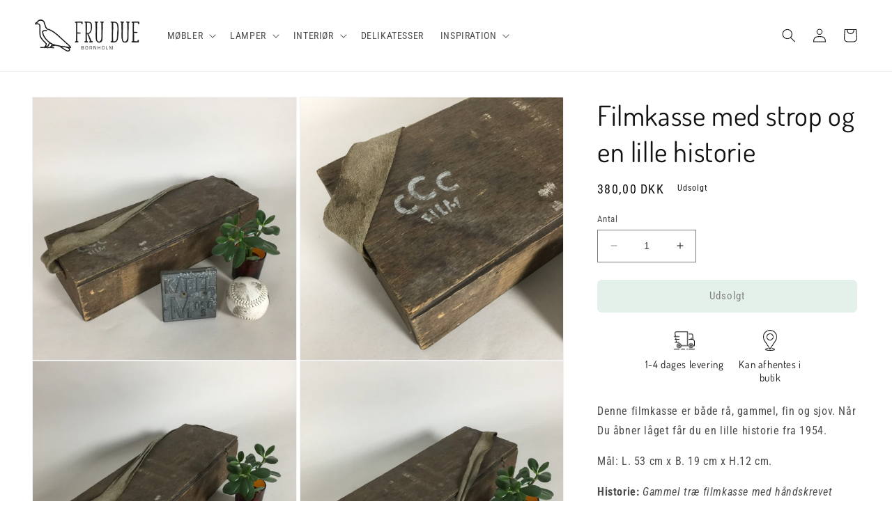

--- FILE ---
content_type: text/html; charset=utf-8
request_url: https://frudue.dk/products/traekasse-med-strop-1
body_size: 25721
content:
<!doctype html>
<html class="no-js" lang="da">
  <head>
    <meta charset="utf-8">
    <meta http-equiv="X-UA-Compatible" content="IE=edge">
    <meta name="viewport" content="width=device-width,initial-scale=1">
    <meta name="theme-color" content="">
    <link rel="canonical" href="https://frudue.dk/products/traekasse-med-strop-1">
    <link rel="preconnect" href="https://cdn.shopify.com" crossorigin><link rel="icon" type="image/png" href="//frudue.dk/cdn/shop/files/favicon.png?crop=center&height=32&v=1613528431&width=32"><link rel="preconnect" href="https://fonts.shopifycdn.com" crossorigin><title>
      Filmkasse med strop og en lille historie
 &ndash; FRU DUE</title>

    
      <meta name="description" content="Denne filmkasse er både rå, gammel, fin og sjov. Når Du åbner låget får du en lille historie fra 1954. Mål: L. 53 cm x B. 19 cm x H.12 cm. Historie: Gammel træ filmkasse med håndskrevet tekst fra Schwangau, Tyskland d. 14-7-54. De øvrige effekter på billederne medfølger ikke.">
    

    

<meta property="og:site_name" content="FRU DUE">
<meta property="og:url" content="https://frudue.dk/products/traekasse-med-strop-1">
<meta property="og:title" content="Filmkasse med strop og en lille historie">
<meta property="og:type" content="product">
<meta property="og:description" content="Denne filmkasse er både rå, gammel, fin og sjov. Når Du åbner låget får du en lille historie fra 1954. Mål: L. 53 cm x B. 19 cm x H.12 cm. Historie: Gammel træ filmkasse med håndskrevet tekst fra Schwangau, Tyskland d. 14-7-54. De øvrige effekter på billederne medfølger ikke."><meta property="og:image" content="http://frudue.dk/cdn/shop/products/05D43E01-6C18-4140-98C8-B021D6A55578.jpeg?v=1543157834">
  <meta property="og:image:secure_url" content="https://frudue.dk/cdn/shop/products/05D43E01-6C18-4140-98C8-B021D6A55578.jpeg?v=1543157834">
  <meta property="og:image:width" content="2448">
  <meta property="og:image:height" content="2448"><meta property="og:price:amount" content="380,00">
  <meta property="og:price:currency" content="DKK"><meta name="twitter:card" content="summary_large_image">
<meta name="twitter:title" content="Filmkasse med strop og en lille historie">
<meta name="twitter:description" content="Denne filmkasse er både rå, gammel, fin og sjov. Når Du åbner låget får du en lille historie fra 1954. Mål: L. 53 cm x B. 19 cm x H.12 cm. Historie: Gammel træ filmkasse med håndskrevet tekst fra Schwangau, Tyskland d. 14-7-54. De øvrige effekter på billederne medfølger ikke.">


    <script src="//frudue.dk/cdn/shop/t/7/assets/constants.js?v=165488195745554878101678040142" defer="defer"></script>
    <script src="//frudue.dk/cdn/shop/t/7/assets/pubsub.js?v=2921868252632587581678040146" defer="defer"></script>
    <script src="//frudue.dk/cdn/shop/t/7/assets/global.js?v=85297797553816670871678040144" defer="defer"></script>
    <script>window.performance && window.performance.mark && window.performance.mark('shopify.content_for_header.start');</script><meta name="facebook-domain-verification" content="p8kzcok7xjobqt6jgkpm239zb03u64">
<meta id="shopify-digital-wallet" name="shopify-digital-wallet" content="/2017951808/digital_wallets/dialog">
<link rel="alternate" hreflang="x-default" href="https://frudue.dk/products/traekasse-med-strop-1">
<link rel="alternate" hreflang="da" href="https://frudue.dk/products/traekasse-med-strop-1">
<link rel="alternate" hreflang="de-DE" href="https://frudue.de/products/traekasse-med-strop-1">
<link rel="alternate" hreflang="sv-SE" href="https://frudue.se/products/traekasse-med-strop-1">
<link rel="alternate" type="application/json+oembed" href="https://frudue.dk/products/traekasse-med-strop-1.oembed">
<script async="async" src="/checkouts/internal/preloads.js?locale=da-DK"></script>
<script id="shopify-features" type="application/json">{"accessToken":"cc37fc5ef3c5ddb2d5a5d5955d6dbe32","betas":["rich-media-storefront-analytics"],"domain":"frudue.dk","predictiveSearch":true,"shopId":2017951808,"locale":"da"}</script>
<script>var Shopify = Shopify || {};
Shopify.shop = "fru-due.myshopify.com";
Shopify.locale = "da";
Shopify.currency = {"active":"DKK","rate":"1.0"};
Shopify.country = "DK";
Shopify.theme = {"name":"Dawn 8.0","id":136761835776,"schema_name":"Dawn","schema_version":"8.0.1","theme_store_id":887,"role":"main"};
Shopify.theme.handle = "null";
Shopify.theme.style = {"id":null,"handle":null};
Shopify.cdnHost = "frudue.dk/cdn";
Shopify.routes = Shopify.routes || {};
Shopify.routes.root = "/";</script>
<script type="module">!function(o){(o.Shopify=o.Shopify||{}).modules=!0}(window);</script>
<script>!function(o){function n(){var o=[];function n(){o.push(Array.prototype.slice.apply(arguments))}return n.q=o,n}var t=o.Shopify=o.Shopify||{};t.loadFeatures=n(),t.autoloadFeatures=n()}(window);</script>
<script id="shop-js-analytics" type="application/json">{"pageType":"product"}</script>
<script defer="defer" async type="module" src="//frudue.dk/cdn/shopifycloud/shop-js/modules/v2/client.init-shop-cart-sync_C8w7Thf0.da.esm.js"></script>
<script defer="defer" async type="module" src="//frudue.dk/cdn/shopifycloud/shop-js/modules/v2/chunk.common_hABmsQwT.esm.js"></script>
<script type="module">
  await import("//frudue.dk/cdn/shopifycloud/shop-js/modules/v2/client.init-shop-cart-sync_C8w7Thf0.da.esm.js");
await import("//frudue.dk/cdn/shopifycloud/shop-js/modules/v2/chunk.common_hABmsQwT.esm.js");

  window.Shopify.SignInWithShop?.initShopCartSync?.({"fedCMEnabled":true,"windoidEnabled":true});

</script>
<script>(function() {
  var isLoaded = false;
  function asyncLoad() {
    if (isLoaded) return;
    isLoaded = true;
    var urls = ["\/\/cdn.wishpond.net\/connect.js?merchantId=1848857\u0026writeKey=7b1bc3e4a0ce\u0026shop=fru-due.myshopify.com","\/\/www.powr.io\/powr.js?powr-token=fru-due.myshopify.com\u0026external-type=shopify\u0026shop=fru-due.myshopify.com"];
    for (var i = 0; i < urls.length; i++) {
      var s = document.createElement('script');
      s.type = 'text/javascript';
      s.async = true;
      s.src = urls[i];
      var x = document.getElementsByTagName('script')[0];
      x.parentNode.insertBefore(s, x);
    }
  };
  if(window.attachEvent) {
    window.attachEvent('onload', asyncLoad);
  } else {
    window.addEventListener('load', asyncLoad, false);
  }
})();</script>
<script id="__st">var __st={"a":2017951808,"offset":3600,"reqid":"de4ea59e-3270-4886-adf9-f4a2463840e5-1768767718","pageurl":"frudue.dk\/products\/traekasse-med-strop-1","u":"9a14f505f644","p":"product","rtyp":"product","rid":1480240201792};</script>
<script>window.ShopifyPaypalV4VisibilityTracking = true;</script>
<script id="captcha-bootstrap">!function(){'use strict';const t='contact',e='account',n='new_comment',o=[[t,t],['blogs',n],['comments',n],[t,'customer']],c=[[e,'customer_login'],[e,'guest_login'],[e,'recover_customer_password'],[e,'create_customer']],r=t=>t.map((([t,e])=>`form[action*='/${t}']:not([data-nocaptcha='true']) input[name='form_type'][value='${e}']`)).join(','),a=t=>()=>t?[...document.querySelectorAll(t)].map((t=>t.form)):[];function s(){const t=[...o],e=r(t);return a(e)}const i='password',u='form_key',d=['recaptcha-v3-token','g-recaptcha-response','h-captcha-response',i],f=()=>{try{return window.sessionStorage}catch{return}},m='__shopify_v',_=t=>t.elements[u];function p(t,e,n=!1){try{const o=window.sessionStorage,c=JSON.parse(o.getItem(e)),{data:r}=function(t){const{data:e,action:n}=t;return t[m]||n?{data:e,action:n}:{data:t,action:n}}(c);for(const[e,n]of Object.entries(r))t.elements[e]&&(t.elements[e].value=n);n&&o.removeItem(e)}catch(o){console.error('form repopulation failed',{error:o})}}const l='form_type',E='cptcha';function T(t){t.dataset[E]=!0}const w=window,h=w.document,L='Shopify',v='ce_forms',y='captcha';let A=!1;((t,e)=>{const n=(g='f06e6c50-85a8-45c8-87d0-21a2b65856fe',I='https://cdn.shopify.com/shopifycloud/storefront-forms-hcaptcha/ce_storefront_forms_captcha_hcaptcha.v1.5.2.iife.js',D={infoText:'Beskyttet af hCaptcha',privacyText:'Beskyttelse af persondata',termsText:'Vilkår'},(t,e,n)=>{const o=w[L][v],c=o.bindForm;if(c)return c(t,g,e,D).then(n);var r;o.q.push([[t,g,e,D],n]),r=I,A||(h.body.append(Object.assign(h.createElement('script'),{id:'captcha-provider',async:!0,src:r})),A=!0)});var g,I,D;w[L]=w[L]||{},w[L][v]=w[L][v]||{},w[L][v].q=[],w[L][y]=w[L][y]||{},w[L][y].protect=function(t,e){n(t,void 0,e),T(t)},Object.freeze(w[L][y]),function(t,e,n,w,h,L){const[v,y,A,g]=function(t,e,n){const i=e?o:[],u=t?c:[],d=[...i,...u],f=r(d),m=r(i),_=r(d.filter((([t,e])=>n.includes(e))));return[a(f),a(m),a(_),s()]}(w,h,L),I=t=>{const e=t.target;return e instanceof HTMLFormElement?e:e&&e.form},D=t=>v().includes(t);t.addEventListener('submit',(t=>{const e=I(t);if(!e)return;const n=D(e)&&!e.dataset.hcaptchaBound&&!e.dataset.recaptchaBound,o=_(e),c=g().includes(e)&&(!o||!o.value);(n||c)&&t.preventDefault(),c&&!n&&(function(t){try{if(!f())return;!function(t){const e=f();if(!e)return;const n=_(t);if(!n)return;const o=n.value;o&&e.removeItem(o)}(t);const e=Array.from(Array(32),(()=>Math.random().toString(36)[2])).join('');!function(t,e){_(t)||t.append(Object.assign(document.createElement('input'),{type:'hidden',name:u})),t.elements[u].value=e}(t,e),function(t,e){const n=f();if(!n)return;const o=[...t.querySelectorAll(`input[type='${i}']`)].map((({name:t})=>t)),c=[...d,...o],r={};for(const[a,s]of new FormData(t).entries())c.includes(a)||(r[a]=s);n.setItem(e,JSON.stringify({[m]:1,action:t.action,data:r}))}(t,e)}catch(e){console.error('failed to persist form',e)}}(e),e.submit())}));const S=(t,e)=>{t&&!t.dataset[E]&&(n(t,e.some((e=>e===t))),T(t))};for(const o of['focusin','change'])t.addEventListener(o,(t=>{const e=I(t);D(e)&&S(e,y())}));const B=e.get('form_key'),M=e.get(l),P=B&&M;t.addEventListener('DOMContentLoaded',(()=>{const t=y();if(P)for(const e of t)e.elements[l].value===M&&p(e,B);[...new Set([...A(),...v().filter((t=>'true'===t.dataset.shopifyCaptcha))])].forEach((e=>S(e,t)))}))}(h,new URLSearchParams(w.location.search),n,t,e,['guest_login'])})(!0,!0)}();</script>
<script integrity="sha256-4kQ18oKyAcykRKYeNunJcIwy7WH5gtpwJnB7kiuLZ1E=" data-source-attribution="shopify.loadfeatures" defer="defer" src="//frudue.dk/cdn/shopifycloud/storefront/assets/storefront/load_feature-a0a9edcb.js" crossorigin="anonymous"></script>
<script data-source-attribution="shopify.dynamic_checkout.dynamic.init">var Shopify=Shopify||{};Shopify.PaymentButton=Shopify.PaymentButton||{isStorefrontPortableWallets:!0,init:function(){window.Shopify.PaymentButton.init=function(){};var t=document.createElement("script");t.src="https://frudue.dk/cdn/shopifycloud/portable-wallets/latest/portable-wallets.da.js",t.type="module",document.head.appendChild(t)}};
</script>
<script data-source-attribution="shopify.dynamic_checkout.buyer_consent">
  function portableWalletsHideBuyerConsent(e){var t=document.getElementById("shopify-buyer-consent"),n=document.getElementById("shopify-subscription-policy-button");t&&n&&(t.classList.add("hidden"),t.setAttribute("aria-hidden","true"),n.removeEventListener("click",e))}function portableWalletsShowBuyerConsent(e){var t=document.getElementById("shopify-buyer-consent"),n=document.getElementById("shopify-subscription-policy-button");t&&n&&(t.classList.remove("hidden"),t.removeAttribute("aria-hidden"),n.addEventListener("click",e))}window.Shopify?.PaymentButton&&(window.Shopify.PaymentButton.hideBuyerConsent=portableWalletsHideBuyerConsent,window.Shopify.PaymentButton.showBuyerConsent=portableWalletsShowBuyerConsent);
</script>
<script data-source-attribution="shopify.dynamic_checkout.cart.bootstrap">document.addEventListener("DOMContentLoaded",(function(){function t(){return document.querySelector("shopify-accelerated-checkout-cart, shopify-accelerated-checkout")}if(t())Shopify.PaymentButton.init();else{new MutationObserver((function(e,n){t()&&(Shopify.PaymentButton.init(),n.disconnect())})).observe(document.body,{childList:!0,subtree:!0})}}));
</script>
<script id="sections-script" data-sections="header,footer" defer="defer" src="//frudue.dk/cdn/shop/t/7/compiled_assets/scripts.js?v=4363"></script>
<script>window.performance && window.performance.mark && window.performance.mark('shopify.content_for_header.end');</script>


    <style data-shopify>
      @font-face {
  font-family: "Roboto Condensed";
  font-weight: 400;
  font-style: normal;
  font-display: swap;
  src: url("//frudue.dk/cdn/fonts/roboto_condensed/robotocondensed_n4.01812de96ca5a5e9d19bef3ca9cc80dd1bf6c8b8.woff2") format("woff2"),
       url("//frudue.dk/cdn/fonts/roboto_condensed/robotocondensed_n4.3930e6ddba458dc3cb725a82a2668eac3c63c104.woff") format("woff");
}

      @font-face {
  font-family: "Roboto Condensed";
  font-weight: 700;
  font-style: normal;
  font-display: swap;
  src: url("//frudue.dk/cdn/fonts/roboto_condensed/robotocondensed_n7.0c73a613503672be244d2f29ab6ddd3fc3cc69ae.woff2") format("woff2"),
       url("//frudue.dk/cdn/fonts/roboto_condensed/robotocondensed_n7.ef6ece86ba55f49c27c4904a493c283a40f3a66e.woff") format("woff");
}

      @font-face {
  font-family: "Roboto Condensed";
  font-weight: 400;
  font-style: italic;
  font-display: swap;
  src: url("//frudue.dk/cdn/fonts/roboto_condensed/robotocondensed_i4.05c7f163ad2c00a3c4257606d1227691aff9070b.woff2") format("woff2"),
       url("//frudue.dk/cdn/fonts/roboto_condensed/robotocondensed_i4.04d9d87e0a45b49fc67a5b9eb5059e1540f5cda3.woff") format("woff");
}

      @font-face {
  font-family: "Roboto Condensed";
  font-weight: 700;
  font-style: italic;
  font-display: swap;
  src: url("//frudue.dk/cdn/fonts/roboto_condensed/robotocondensed_i7.bed9f3a01efda68cdff8b63e6195c957a0da68cb.woff2") format("woff2"),
       url("//frudue.dk/cdn/fonts/roboto_condensed/robotocondensed_i7.9ca5759a0bcf75a82b270218eab4c83ec254abf8.woff") format("woff");
}

      @font-face {
  font-family: Dosis;
  font-weight: 400;
  font-style: normal;
  font-display: swap;
  src: url("//frudue.dk/cdn/fonts/dosis/dosis_n4.977e9084289f6e2f8ab186528d9d593792fcc4b3.woff2") format("woff2"),
       url("//frudue.dk/cdn/fonts/dosis/dosis_n4.ba934f995bb5ba536e3ff20a5c5c4a9e65b87a94.woff") format("woff");
}


      :root {
        --font-body-family: "Roboto Condensed", sans-serif;
        --font-body-style: normal;
        --font-body-weight: 400;
        --font-body-weight-bold: 700;

        --font-heading-family: Dosis, sans-serif;
        --font-heading-style: normal;
        --font-heading-weight: 400;

        --font-body-scale: 1.0;
        --font-heading-scale: 1.0;

        --color-base-text: 18, 18, 18;
        --color-shadow: 18, 18, 18;
        --color-base-background-1: 255, 255, 255;
        --color-base-background-2: 222, 222, 190;
        --color-base-solid-button-labels: 0, 0, 0;
        --color-base-outline-button-labels: 18, 18, 18;
        --color-base-accent-1: 201, 227, 214;
        --color-base-accent-2: 51, 79, 180;
        --payment-terms-background-color: #ffffff;

        --gradient-base-background-1: #ffffff;
        --gradient-base-background-2: #dedebe;
        --gradient-base-accent-1: #c9e3d6;
        --gradient-base-accent-2: #334fb4;

        --media-padding: px;
        --media-border-opacity: 0.05;
        --media-border-width: 1px;
        --media-radius: 0px;
        --media-shadow-opacity: 0.0;
        --media-shadow-horizontal-offset: 0px;
        --media-shadow-vertical-offset: 4px;
        --media-shadow-blur-radius: 5px;
        --media-shadow-visible: 0;

        --page-width: 140rem;
        --page-width-margin: 0rem;

        --product-card-image-padding: 0.0rem;
        --product-card-corner-radius: 0.0rem;
        --product-card-text-alignment: left;
        --product-card-border-width: 0.0rem;
        --product-card-border-opacity: 0.1;
        --product-card-shadow-opacity: 0.0;
        --product-card-shadow-visible: 0;
        --product-card-shadow-horizontal-offset: 0.0rem;
        --product-card-shadow-vertical-offset: 0.4rem;
        --product-card-shadow-blur-radius: 0.5rem;

        --collection-card-image-padding: 0.0rem;
        --collection-card-corner-radius: 0.0rem;
        --collection-card-text-alignment: left;
        --collection-card-border-width: 0.0rem;
        --collection-card-border-opacity: 0.1;
        --collection-card-shadow-opacity: 0.0;
        --collection-card-shadow-visible: 0;
        --collection-card-shadow-horizontal-offset: 0.0rem;
        --collection-card-shadow-vertical-offset: 0.4rem;
        --collection-card-shadow-blur-radius: 0.5rem;

        --blog-card-image-padding: 0.0rem;
        --blog-card-corner-radius: 0.0rem;
        --blog-card-text-alignment: left;
        --blog-card-border-width: 0.0rem;
        --blog-card-border-opacity: 0.1;
        --blog-card-shadow-opacity: 0.0;
        --blog-card-shadow-visible: 0;
        --blog-card-shadow-horizontal-offset: 0.0rem;
        --blog-card-shadow-vertical-offset: 0.4rem;
        --blog-card-shadow-blur-radius: 0.5rem;

        --badge-corner-radius: 4.0rem;

        --popup-border-width: 1px;
        --popup-border-opacity: 0.1;
        --popup-corner-radius: 0px;
        --popup-shadow-opacity: 0.0;
        --popup-shadow-horizontal-offset: 0px;
        --popup-shadow-vertical-offset: 4px;
        --popup-shadow-blur-radius: 5px;

        --drawer-border-width: 1px;
        --drawer-border-opacity: 0.1;
        --drawer-shadow-opacity: 0.0;
        --drawer-shadow-horizontal-offset: 0px;
        --drawer-shadow-vertical-offset: 4px;
        --drawer-shadow-blur-radius: 5px;

        --spacing-sections-desktop: 0px;
        --spacing-sections-mobile: 0px;

        --grid-desktop-vertical-spacing: 8px;
        --grid-desktop-horizontal-spacing: 8px;
        --grid-mobile-vertical-spacing: 4px;
        --grid-mobile-horizontal-spacing: 4px;

        --text-boxes-border-opacity: 0.1;
        --text-boxes-border-width: 0px;
        --text-boxes-radius: 0px;
        --text-boxes-shadow-opacity: 0.0;
        --text-boxes-shadow-visible: 0;
        --text-boxes-shadow-horizontal-offset: 0px;
        --text-boxes-shadow-vertical-offset: 4px;
        --text-boxes-shadow-blur-radius: 5px;

        --buttons-radius: 6px;
        --buttons-radius-outset: 7px;
        --buttons-border-width: 1px;
        --buttons-border-opacity: 1.0;
        --buttons-shadow-opacity: 0.0;
        --buttons-shadow-visible: 0;
        --buttons-shadow-horizontal-offset: 0px;
        --buttons-shadow-vertical-offset: 4px;
        --buttons-shadow-blur-radius: 5px;
        --buttons-border-offset: 0.3px;

        --inputs-radius: 0px;
        --inputs-border-width: 1px;
        --inputs-border-opacity: 0.55;
        --inputs-shadow-opacity: 0.0;
        --inputs-shadow-horizontal-offset: 0px;
        --inputs-margin-offset: 0px;
        --inputs-shadow-vertical-offset: 4px;
        --inputs-shadow-blur-radius: 5px;
        --inputs-radius-outset: 0px;

        --variant-pills-radius: 40px;
        --variant-pills-border-width: 1px;
        --variant-pills-border-opacity: 0.55;
        --variant-pills-shadow-opacity: 0.0;
        --variant-pills-shadow-horizontal-offset: 0px;
        --variant-pills-shadow-vertical-offset: 4px;
        --variant-pills-shadow-blur-radius: 5px;
      }

      *,
      *::before,
      *::after {
        box-sizing: inherit;
      }

      html {
        box-sizing: border-box;
        font-size: calc(var(--font-body-scale) * 62.5%);
        height: 100%;
      }

      body {
        display: grid;
        grid-template-rows: auto auto 1fr auto;
        grid-template-columns: 100%;
        min-height: 100%;
        margin: 0;
        font-size: 1.5rem;
        letter-spacing: 0.06rem;
        line-height: calc(1 + 0.8 / var(--font-body-scale));
        font-family: var(--font-body-family);
        font-style: var(--font-body-style);
        font-weight: var(--font-body-weight);
      }

      @media screen and (min-width: 750px) {
        body {
          font-size: 1.6rem;
        }
      }
    </style>

    <link href="//frudue.dk/cdn/shop/t/7/assets/base.css?v=159964517714476559571678309139" rel="stylesheet" type="text/css" media="all" />
<link rel="preload" as="font" href="//frudue.dk/cdn/fonts/roboto_condensed/robotocondensed_n4.01812de96ca5a5e9d19bef3ca9cc80dd1bf6c8b8.woff2" type="font/woff2" crossorigin><link rel="preload" as="font" href="//frudue.dk/cdn/fonts/dosis/dosis_n4.977e9084289f6e2f8ab186528d9d593792fcc4b3.woff2" type="font/woff2" crossorigin><link rel="stylesheet" href="//frudue.dk/cdn/shop/t/7/assets/component-predictive-search.css?v=85913294783299393391678040143" media="print" onload="this.media='all'"><script>document.documentElement.className = document.documentElement.className.replace('no-js', 'js');
    if (Shopify.designMode) {
      document.documentElement.classList.add('shopify-design-mode');
    }
    </script>
  <link href="https://monorail-edge.shopifysvc.com" rel="dns-prefetch">
<script>(function(){if ("sendBeacon" in navigator && "performance" in window) {try {var session_token_from_headers = performance.getEntriesByType('navigation')[0].serverTiming.find(x => x.name == '_s').description;} catch {var session_token_from_headers = undefined;}var session_cookie_matches = document.cookie.match(/_shopify_s=([^;]*)/);var session_token_from_cookie = session_cookie_matches && session_cookie_matches.length === 2 ? session_cookie_matches[1] : "";var session_token = session_token_from_headers || session_token_from_cookie || "";function handle_abandonment_event(e) {var entries = performance.getEntries().filter(function(entry) {return /monorail-edge.shopifysvc.com/.test(entry.name);});if (!window.abandonment_tracked && entries.length === 0) {window.abandonment_tracked = true;var currentMs = Date.now();var navigation_start = performance.timing.navigationStart;var payload = {shop_id: 2017951808,url: window.location.href,navigation_start,duration: currentMs - navigation_start,session_token,page_type: "product"};window.navigator.sendBeacon("https://monorail-edge.shopifysvc.com/v1/produce", JSON.stringify({schema_id: "online_store_buyer_site_abandonment/1.1",payload: payload,metadata: {event_created_at_ms: currentMs,event_sent_at_ms: currentMs}}));}}window.addEventListener('pagehide', handle_abandonment_event);}}());</script>
<script id="web-pixels-manager-setup">(function e(e,d,r,n,o){if(void 0===o&&(o={}),!Boolean(null===(a=null===(i=window.Shopify)||void 0===i?void 0:i.analytics)||void 0===a?void 0:a.replayQueue)){var i,a;window.Shopify=window.Shopify||{};var t=window.Shopify;t.analytics=t.analytics||{};var s=t.analytics;s.replayQueue=[],s.publish=function(e,d,r){return s.replayQueue.push([e,d,r]),!0};try{self.performance.mark("wpm:start")}catch(e){}var l=function(){var e={modern:/Edge?\/(1{2}[4-9]|1[2-9]\d|[2-9]\d{2}|\d{4,})\.\d+(\.\d+|)|Firefox\/(1{2}[4-9]|1[2-9]\d|[2-9]\d{2}|\d{4,})\.\d+(\.\d+|)|Chrom(ium|e)\/(9{2}|\d{3,})\.\d+(\.\d+|)|(Maci|X1{2}).+ Version\/(15\.\d+|(1[6-9]|[2-9]\d|\d{3,})\.\d+)([,.]\d+|)( \(\w+\)|)( Mobile\/\w+|) Safari\/|Chrome.+OPR\/(9{2}|\d{3,})\.\d+\.\d+|(CPU[ +]OS|iPhone[ +]OS|CPU[ +]iPhone|CPU IPhone OS|CPU iPad OS)[ +]+(15[._]\d+|(1[6-9]|[2-9]\d|\d{3,})[._]\d+)([._]\d+|)|Android:?[ /-](13[3-9]|1[4-9]\d|[2-9]\d{2}|\d{4,})(\.\d+|)(\.\d+|)|Android.+Firefox\/(13[5-9]|1[4-9]\d|[2-9]\d{2}|\d{4,})\.\d+(\.\d+|)|Android.+Chrom(ium|e)\/(13[3-9]|1[4-9]\d|[2-9]\d{2}|\d{4,})\.\d+(\.\d+|)|SamsungBrowser\/([2-9]\d|\d{3,})\.\d+/,legacy:/Edge?\/(1[6-9]|[2-9]\d|\d{3,})\.\d+(\.\d+|)|Firefox\/(5[4-9]|[6-9]\d|\d{3,})\.\d+(\.\d+|)|Chrom(ium|e)\/(5[1-9]|[6-9]\d|\d{3,})\.\d+(\.\d+|)([\d.]+$|.*Safari\/(?![\d.]+ Edge\/[\d.]+$))|(Maci|X1{2}).+ Version\/(10\.\d+|(1[1-9]|[2-9]\d|\d{3,})\.\d+)([,.]\d+|)( \(\w+\)|)( Mobile\/\w+|) Safari\/|Chrome.+OPR\/(3[89]|[4-9]\d|\d{3,})\.\d+\.\d+|(CPU[ +]OS|iPhone[ +]OS|CPU[ +]iPhone|CPU IPhone OS|CPU iPad OS)[ +]+(10[._]\d+|(1[1-9]|[2-9]\d|\d{3,})[._]\d+)([._]\d+|)|Android:?[ /-](13[3-9]|1[4-9]\d|[2-9]\d{2}|\d{4,})(\.\d+|)(\.\d+|)|Mobile Safari.+OPR\/([89]\d|\d{3,})\.\d+\.\d+|Android.+Firefox\/(13[5-9]|1[4-9]\d|[2-9]\d{2}|\d{4,})\.\d+(\.\d+|)|Android.+Chrom(ium|e)\/(13[3-9]|1[4-9]\d|[2-9]\d{2}|\d{4,})\.\d+(\.\d+|)|Android.+(UC? ?Browser|UCWEB|U3)[ /]?(15\.([5-9]|\d{2,})|(1[6-9]|[2-9]\d|\d{3,})\.\d+)\.\d+|SamsungBrowser\/(5\.\d+|([6-9]|\d{2,})\.\d+)|Android.+MQ{2}Browser\/(14(\.(9|\d{2,})|)|(1[5-9]|[2-9]\d|\d{3,})(\.\d+|))(\.\d+|)|K[Aa][Ii]OS\/(3\.\d+|([4-9]|\d{2,})\.\d+)(\.\d+|)/},d=e.modern,r=e.legacy,n=navigator.userAgent;return n.match(d)?"modern":n.match(r)?"legacy":"unknown"}(),u="modern"===l?"modern":"legacy",c=(null!=n?n:{modern:"",legacy:""})[u],f=function(e){return[e.baseUrl,"/wpm","/b",e.hashVersion,"modern"===e.buildTarget?"m":"l",".js"].join("")}({baseUrl:d,hashVersion:r,buildTarget:u}),m=function(e){var d=e.version,r=e.bundleTarget,n=e.surface,o=e.pageUrl,i=e.monorailEndpoint;return{emit:function(e){var a=e.status,t=e.errorMsg,s=(new Date).getTime(),l=JSON.stringify({metadata:{event_sent_at_ms:s},events:[{schema_id:"web_pixels_manager_load/3.1",payload:{version:d,bundle_target:r,page_url:o,status:a,surface:n,error_msg:t},metadata:{event_created_at_ms:s}}]});if(!i)return console&&console.warn&&console.warn("[Web Pixels Manager] No Monorail endpoint provided, skipping logging."),!1;try{return self.navigator.sendBeacon.bind(self.navigator)(i,l)}catch(e){}var u=new XMLHttpRequest;try{return u.open("POST",i,!0),u.setRequestHeader("Content-Type","text/plain"),u.send(l),!0}catch(e){return console&&console.warn&&console.warn("[Web Pixels Manager] Got an unhandled error while logging to Monorail."),!1}}}}({version:r,bundleTarget:l,surface:e.surface,pageUrl:self.location.href,monorailEndpoint:e.monorailEndpoint});try{o.browserTarget=l,function(e){var d=e.src,r=e.async,n=void 0===r||r,o=e.onload,i=e.onerror,a=e.sri,t=e.scriptDataAttributes,s=void 0===t?{}:t,l=document.createElement("script"),u=document.querySelector("head"),c=document.querySelector("body");if(l.async=n,l.src=d,a&&(l.integrity=a,l.crossOrigin="anonymous"),s)for(var f in s)if(Object.prototype.hasOwnProperty.call(s,f))try{l.dataset[f]=s[f]}catch(e){}if(o&&l.addEventListener("load",o),i&&l.addEventListener("error",i),u)u.appendChild(l);else{if(!c)throw new Error("Did not find a head or body element to append the script");c.appendChild(l)}}({src:f,async:!0,onload:function(){if(!function(){var e,d;return Boolean(null===(d=null===(e=window.Shopify)||void 0===e?void 0:e.analytics)||void 0===d?void 0:d.initialized)}()){var d=window.webPixelsManager.init(e)||void 0;if(d){var r=window.Shopify.analytics;r.replayQueue.forEach((function(e){var r=e[0],n=e[1],o=e[2];d.publishCustomEvent(r,n,o)})),r.replayQueue=[],r.publish=d.publishCustomEvent,r.visitor=d.visitor,r.initialized=!0}}},onerror:function(){return m.emit({status:"failed",errorMsg:"".concat(f," has failed to load")})},sri:function(e){var d=/^sha384-[A-Za-z0-9+/=]+$/;return"string"==typeof e&&d.test(e)}(c)?c:"",scriptDataAttributes:o}),m.emit({status:"loading"})}catch(e){m.emit({status:"failed",errorMsg:(null==e?void 0:e.message)||"Unknown error"})}}})({shopId: 2017951808,storefrontBaseUrl: "https://frudue.dk",extensionsBaseUrl: "https://extensions.shopifycdn.com/cdn/shopifycloud/web-pixels-manager",monorailEndpoint: "https://monorail-edge.shopifysvc.com/unstable/produce_batch",surface: "storefront-renderer",enabledBetaFlags: ["2dca8a86"],webPixelsConfigList: [{"id":"302711131","configuration":"{\"pixel_id\":\"2470179206567541\",\"pixel_type\":\"facebook_pixel\",\"metaapp_system_user_token\":\"-\"}","eventPayloadVersion":"v1","runtimeContext":"OPEN","scriptVersion":"ca16bc87fe92b6042fbaa3acc2fbdaa6","type":"APP","apiClientId":2329312,"privacyPurposes":["ANALYTICS","MARKETING","SALE_OF_DATA"],"dataSharingAdjustments":{"protectedCustomerApprovalScopes":["read_customer_address","read_customer_email","read_customer_name","read_customer_personal_data","read_customer_phone"]}},{"id":"shopify-app-pixel","configuration":"{}","eventPayloadVersion":"v1","runtimeContext":"STRICT","scriptVersion":"0450","apiClientId":"shopify-pixel","type":"APP","privacyPurposes":["ANALYTICS","MARKETING"]},{"id":"shopify-custom-pixel","eventPayloadVersion":"v1","runtimeContext":"LAX","scriptVersion":"0450","apiClientId":"shopify-pixel","type":"CUSTOM","privacyPurposes":["ANALYTICS","MARKETING"]}],isMerchantRequest: false,initData: {"shop":{"name":"FRU DUE","paymentSettings":{"currencyCode":"DKK"},"myshopifyDomain":"fru-due.myshopify.com","countryCode":"DK","storefrontUrl":"https:\/\/frudue.dk"},"customer":null,"cart":null,"checkout":null,"productVariants":[{"price":{"amount":380.0,"currencyCode":"DKK"},"product":{"title":"Filmkasse med strop og en lille historie","vendor":"FRU DUE","id":"1480240201792","untranslatedTitle":"Filmkasse med strop og en lille historie","url":"\/products\/traekasse-med-strop-1","type":"Interiør"},"id":"14301477994560","image":{"src":"\/\/frudue.dk\/cdn\/shop\/products\/05D43E01-6C18-4140-98C8-B021D6A55578.jpeg?v=1543157834"},"sku":"B00250","title":"Default Title","untranslatedTitle":"Default Title"}],"purchasingCompany":null},},"https://frudue.dk/cdn","fcfee988w5aeb613cpc8e4bc33m6693e112",{"modern":"","legacy":""},{"shopId":"2017951808","storefrontBaseUrl":"https:\/\/frudue.dk","extensionBaseUrl":"https:\/\/extensions.shopifycdn.com\/cdn\/shopifycloud\/web-pixels-manager","surface":"storefront-renderer","enabledBetaFlags":"[\"2dca8a86\"]","isMerchantRequest":"false","hashVersion":"fcfee988w5aeb613cpc8e4bc33m6693e112","publish":"custom","events":"[[\"page_viewed\",{}],[\"product_viewed\",{\"productVariant\":{\"price\":{\"amount\":380.0,\"currencyCode\":\"DKK\"},\"product\":{\"title\":\"Filmkasse med strop og en lille historie\",\"vendor\":\"FRU DUE\",\"id\":\"1480240201792\",\"untranslatedTitle\":\"Filmkasse med strop og en lille historie\",\"url\":\"\/products\/traekasse-med-strop-1\",\"type\":\"Interiør\"},\"id\":\"14301477994560\",\"image\":{\"src\":\"\/\/frudue.dk\/cdn\/shop\/products\/05D43E01-6C18-4140-98C8-B021D6A55578.jpeg?v=1543157834\"},\"sku\":\"B00250\",\"title\":\"Default Title\",\"untranslatedTitle\":\"Default Title\"}}]]"});</script><script>
  window.ShopifyAnalytics = window.ShopifyAnalytics || {};
  window.ShopifyAnalytics.meta = window.ShopifyAnalytics.meta || {};
  window.ShopifyAnalytics.meta.currency = 'DKK';
  var meta = {"product":{"id":1480240201792,"gid":"gid:\/\/shopify\/Product\/1480240201792","vendor":"FRU DUE","type":"Interiør","handle":"traekasse-med-strop-1","variants":[{"id":14301477994560,"price":38000,"name":"Filmkasse med strop og en lille historie","public_title":null,"sku":"B00250"}],"remote":false},"page":{"pageType":"product","resourceType":"product","resourceId":1480240201792,"requestId":"de4ea59e-3270-4886-adf9-f4a2463840e5-1768767718"}};
  for (var attr in meta) {
    window.ShopifyAnalytics.meta[attr] = meta[attr];
  }
</script>
<script class="analytics">
  (function () {
    var customDocumentWrite = function(content) {
      var jquery = null;

      if (window.jQuery) {
        jquery = window.jQuery;
      } else if (window.Checkout && window.Checkout.$) {
        jquery = window.Checkout.$;
      }

      if (jquery) {
        jquery('body').append(content);
      }
    };

    var hasLoggedConversion = function(token) {
      if (token) {
        return document.cookie.indexOf('loggedConversion=' + token) !== -1;
      }
      return false;
    }

    var setCookieIfConversion = function(token) {
      if (token) {
        var twoMonthsFromNow = new Date(Date.now());
        twoMonthsFromNow.setMonth(twoMonthsFromNow.getMonth() + 2);

        document.cookie = 'loggedConversion=' + token + '; expires=' + twoMonthsFromNow;
      }
    }

    var trekkie = window.ShopifyAnalytics.lib = window.trekkie = window.trekkie || [];
    if (trekkie.integrations) {
      return;
    }
    trekkie.methods = [
      'identify',
      'page',
      'ready',
      'track',
      'trackForm',
      'trackLink'
    ];
    trekkie.factory = function(method) {
      return function() {
        var args = Array.prototype.slice.call(arguments);
        args.unshift(method);
        trekkie.push(args);
        return trekkie;
      };
    };
    for (var i = 0; i < trekkie.methods.length; i++) {
      var key = trekkie.methods[i];
      trekkie[key] = trekkie.factory(key);
    }
    trekkie.load = function(config) {
      trekkie.config = config || {};
      trekkie.config.initialDocumentCookie = document.cookie;
      var first = document.getElementsByTagName('script')[0];
      var script = document.createElement('script');
      script.type = 'text/javascript';
      script.onerror = function(e) {
        var scriptFallback = document.createElement('script');
        scriptFallback.type = 'text/javascript';
        scriptFallback.onerror = function(error) {
                var Monorail = {
      produce: function produce(monorailDomain, schemaId, payload) {
        var currentMs = new Date().getTime();
        var event = {
          schema_id: schemaId,
          payload: payload,
          metadata: {
            event_created_at_ms: currentMs,
            event_sent_at_ms: currentMs
          }
        };
        return Monorail.sendRequest("https://" + monorailDomain + "/v1/produce", JSON.stringify(event));
      },
      sendRequest: function sendRequest(endpointUrl, payload) {
        // Try the sendBeacon API
        if (window && window.navigator && typeof window.navigator.sendBeacon === 'function' && typeof window.Blob === 'function' && !Monorail.isIos12()) {
          var blobData = new window.Blob([payload], {
            type: 'text/plain'
          });

          if (window.navigator.sendBeacon(endpointUrl, blobData)) {
            return true;
          } // sendBeacon was not successful

        } // XHR beacon

        var xhr = new XMLHttpRequest();

        try {
          xhr.open('POST', endpointUrl);
          xhr.setRequestHeader('Content-Type', 'text/plain');
          xhr.send(payload);
        } catch (e) {
          console.log(e);
        }

        return false;
      },
      isIos12: function isIos12() {
        return window.navigator.userAgent.lastIndexOf('iPhone; CPU iPhone OS 12_') !== -1 || window.navigator.userAgent.lastIndexOf('iPad; CPU OS 12_') !== -1;
      }
    };
    Monorail.produce('monorail-edge.shopifysvc.com',
      'trekkie_storefront_load_errors/1.1',
      {shop_id: 2017951808,
      theme_id: 136761835776,
      app_name: "storefront",
      context_url: window.location.href,
      source_url: "//frudue.dk/cdn/s/trekkie.storefront.cd680fe47e6c39ca5d5df5f0a32d569bc48c0f27.min.js"});

        };
        scriptFallback.async = true;
        scriptFallback.src = '//frudue.dk/cdn/s/trekkie.storefront.cd680fe47e6c39ca5d5df5f0a32d569bc48c0f27.min.js';
        first.parentNode.insertBefore(scriptFallback, first);
      };
      script.async = true;
      script.src = '//frudue.dk/cdn/s/trekkie.storefront.cd680fe47e6c39ca5d5df5f0a32d569bc48c0f27.min.js';
      first.parentNode.insertBefore(script, first);
    };
    trekkie.load(
      {"Trekkie":{"appName":"storefront","development":false,"defaultAttributes":{"shopId":2017951808,"isMerchantRequest":null,"themeId":136761835776,"themeCityHash":"1530926291821395829","contentLanguage":"da","currency":"DKK","eventMetadataId":"b39bc35f-bc4a-4ccc-a428-695ba2922d7f"},"isServerSideCookieWritingEnabled":true,"monorailRegion":"shop_domain","enabledBetaFlags":["65f19447"]},"Session Attribution":{},"S2S":{"facebookCapiEnabled":true,"source":"trekkie-storefront-renderer","apiClientId":580111}}
    );

    var loaded = false;
    trekkie.ready(function() {
      if (loaded) return;
      loaded = true;

      window.ShopifyAnalytics.lib = window.trekkie;

      var originalDocumentWrite = document.write;
      document.write = customDocumentWrite;
      try { window.ShopifyAnalytics.merchantGoogleAnalytics.call(this); } catch(error) {};
      document.write = originalDocumentWrite;

      window.ShopifyAnalytics.lib.page(null,{"pageType":"product","resourceType":"product","resourceId":1480240201792,"requestId":"de4ea59e-3270-4886-adf9-f4a2463840e5-1768767718","shopifyEmitted":true});

      var match = window.location.pathname.match(/checkouts\/(.+)\/(thank_you|post_purchase)/)
      var token = match? match[1]: undefined;
      if (!hasLoggedConversion(token)) {
        setCookieIfConversion(token);
        window.ShopifyAnalytics.lib.track("Viewed Product",{"currency":"DKK","variantId":14301477994560,"productId":1480240201792,"productGid":"gid:\/\/shopify\/Product\/1480240201792","name":"Filmkasse med strop og en lille historie","price":"380.00","sku":"B00250","brand":"FRU DUE","variant":null,"category":"Interiør","nonInteraction":true,"remote":false},undefined,undefined,{"shopifyEmitted":true});
      window.ShopifyAnalytics.lib.track("monorail:\/\/trekkie_storefront_viewed_product\/1.1",{"currency":"DKK","variantId":14301477994560,"productId":1480240201792,"productGid":"gid:\/\/shopify\/Product\/1480240201792","name":"Filmkasse med strop og en lille historie","price":"380.00","sku":"B00250","brand":"FRU DUE","variant":null,"category":"Interiør","nonInteraction":true,"remote":false,"referer":"https:\/\/frudue.dk\/products\/traekasse-med-strop-1"});
      }
    });


        var eventsListenerScript = document.createElement('script');
        eventsListenerScript.async = true;
        eventsListenerScript.src = "//frudue.dk/cdn/shopifycloud/storefront/assets/shop_events_listener-3da45d37.js";
        document.getElementsByTagName('head')[0].appendChild(eventsListenerScript);

})();</script>
<script
  defer
  src="https://frudue.dk/cdn/shopifycloud/perf-kit/shopify-perf-kit-3.0.4.min.js"
  data-application="storefront-renderer"
  data-shop-id="2017951808"
  data-render-region="gcp-us-east1"
  data-page-type="product"
  data-theme-instance-id="136761835776"
  data-theme-name="Dawn"
  data-theme-version="8.0.1"
  data-monorail-region="shop_domain"
  data-resource-timing-sampling-rate="10"
  data-shs="true"
  data-shs-beacon="true"
  data-shs-export-with-fetch="true"
  data-shs-logs-sample-rate="1"
  data-shs-beacon-endpoint="https://frudue.dk/api/collect"
></script>
</head>

  <body class="gradient">
    <a class="skip-to-content-link button visually-hidden" href="#MainContent">
      Gå til indhold
    </a>

<script src="//frudue.dk/cdn/shop/t/7/assets/cart.js?v=21876159511507192261678138211" defer="defer"></script>

<style>
  .drawer {
    visibility: hidden;
  }
</style>

<cart-drawer class="drawer is-empty">
  <div id="CartDrawer" class="cart-drawer">
    <div id="CartDrawer-Overlay" class="cart-drawer__overlay"></div>
    <div
      class="drawer__inner"
      role="dialog"
      aria-modal="true"
      aria-label="Din indkøbskurv"
      tabindex="-1"
    ><div class="drawer__inner-empty">
          <div class="cart-drawer__warnings center">
            <div class="cart-drawer__empty-content">
              <h2 class="cart__empty-text">Din indkøbskurv er tom</h2>
              <button
                class="drawer__close"
                type="button"
                onclick="this.closest('cart-drawer').close()"
                aria-label="Luk"
              >
                <svg
  xmlns="http://www.w3.org/2000/svg"
  aria-hidden="true"
  focusable="false"
  class="icon icon-close"
  fill="none"
  viewBox="0 0 18 17"
>
  <path d="M.865 15.978a.5.5 0 00.707.707l7.433-7.431 7.579 7.282a.501.501 0 00.846-.37.5.5 0 00-.153-.351L9.712 8.546l7.417-7.416a.5.5 0 10-.707-.708L8.991 7.853 1.413.573a.5.5 0 10-.693.72l7.563 7.268-7.418 7.417z" fill="currentColor">
</svg>

              </button>
              <a href="/collections/all" class="button">
                Tilbage til butikken
              </a><p class="cart__login-title h3">Har du en konto?</p>
                <p class="cart__login-paragraph">
                  <a href="https://shopify.com/2017951808/account?locale=da&region_country=DK" class="link underlined-link">Log ind</a> for at betale hurtigere.
                </p></div>
          </div></div><div class="drawer__header">
        <h2 class="drawer__heading">Din indkøbskurv</h2>
        <button
          class="drawer__close"
          type="button"
          onclick="this.closest('cart-drawer').close()"
          aria-label="Luk"
        >
          <svg
  xmlns="http://www.w3.org/2000/svg"
  aria-hidden="true"
  focusable="false"
  class="icon icon-close"
  fill="none"
  viewBox="0 0 18 17"
>
  <path d="M.865 15.978a.5.5 0 00.707.707l7.433-7.431 7.579 7.282a.501.501 0 00.846-.37.5.5 0 00-.153-.351L9.712 8.546l7.417-7.416a.5.5 0 10-.707-.708L8.991 7.853 1.413.573a.5.5 0 10-.693.72l7.563 7.268-7.418 7.417z" fill="currentColor">
</svg>

        </button>
      </div>
      <cart-drawer-items
        
          class=" is-empty"
        
      >
        <form
          action="/cart"
          id="CartDrawer-Form"
          class="cart__contents cart-drawer__form"
          method="post"
        >
          <div id="CartDrawer-CartItems" class="drawer__contents js-contents"><p id="CartDrawer-LiveRegionText" class="visually-hidden" role="status"></p>
            <p id="CartDrawer-LineItemStatus" class="visually-hidden" aria-hidden="true" role="status">
              Indlæser...
            </p>
          </div>
          <div id="CartDrawer-CartErrors" role="alert"></div>
        </form>
      </cart-drawer-items>
      <div class="drawer__footer"><details id="Details-CartDrawer">
            <summary>
              <span class="summary__title">
                Særlige instruktioner til ordre
                <svg aria-hidden="true" focusable="false" class="icon icon-caret" viewBox="0 0 10 6">
  <path fill-rule="evenodd" clip-rule="evenodd" d="M9.354.646a.5.5 0 00-.708 0L5 4.293 1.354.646a.5.5 0 00-.708.708l4 4a.5.5 0 00.708 0l4-4a.5.5 0 000-.708z" fill="currentColor">
</svg>

              </span>
            </summary>
            <cart-note class="cart__note field">
              <label class="visually-hidden" for="CartDrawer-Note">Særlige instruktioner til ordre</label>
              <textarea
                id="CartDrawer-Note"
                class="text-area text-area--resize-vertical field__input"
                name="note"
                placeholder="Særlige instruktioner til ordre"
              ></textarea>
            </cart-note>
          </details><!-- Start blocks -->
        <!-- Subtotals -->

        <div class="cart-drawer__footer" >
          <div class="totals" role="status">
            <h2 class="totals__subtotal">Subtotal</h2>
            <p class="totals__subtotal-value">0,00 DKK</p>
          </div>

          <div></div>

          <small class="tax-note caption-large rte">Inklusive afgifter. Levering beregnes ved betaling
</small>
        </div>

        <!-- CTAs -->

        <div class="cart__ctas" >
          <noscript>
            <button type="submit" class="cart__update-button button button--secondary" form="CartDrawer-Form">
              Opdater
            </button>
          </noscript>

          <button
            type="submit"
            id="CartDrawer-Checkout"
            class="cart__checkout-button button"
            name="checkout"
            form="CartDrawer-Form"
            
              disabled
            
          >
            Gå til betaling
          </button>
        </div>
      </div>
    </div>
  </div>
</cart-drawer>

<script>
  document.addEventListener('DOMContentLoaded', function () {
    function isIE() {
      const ua = window.navigator.userAgent;
      const msie = ua.indexOf('MSIE ');
      const trident = ua.indexOf('Trident/');

      return msie > 0 || trident > 0;
    }

    if (!isIE()) return;
    const cartSubmitInput = document.createElement('input');
    cartSubmitInput.setAttribute('name', 'checkout');
    cartSubmitInput.setAttribute('type', 'hidden');
    document.querySelector('#cart').appendChild(cartSubmitInput);
    document.querySelector('#checkout').addEventListener('click', function (event) {
      document.querySelector('#cart').submit();
    });
  });
</script>
<!-- BEGIN sections: header-group -->
<div id="shopify-section-sections--16733302685952__header" class="shopify-section shopify-section-group-header-group section-header"><link rel="stylesheet" href="//frudue.dk/cdn/shop/t/7/assets/component-list-menu.css?v=151968516119678728991678040144" media="print" onload="this.media='all'">
<link rel="stylesheet" href="//frudue.dk/cdn/shop/t/7/assets/component-search.css?v=184225813856820874251678040143" media="print" onload="this.media='all'">
<link rel="stylesheet" href="//frudue.dk/cdn/shop/t/7/assets/component-menu-drawer.css?v=182311192829367774911678040143" media="print" onload="this.media='all'">
<link rel="stylesheet" href="//frudue.dk/cdn/shop/t/7/assets/component-cart-notification.css?v=137625604348931474661678040142" media="print" onload="this.media='all'">
<link rel="stylesheet" href="//frudue.dk/cdn/shop/t/7/assets/component-cart-items.css?v=23917223812499722491678040146" media="print" onload="this.media='all'"><link rel="stylesheet" href="//frudue.dk/cdn/shop/t/7/assets/component-price.css?v=65402837579211014041678040143" media="print" onload="this.media='all'">
  <link rel="stylesheet" href="//frudue.dk/cdn/shop/t/7/assets/component-loading-overlay.css?v=167310470843593579841678040146" media="print" onload="this.media='all'"><link rel="stylesheet" href="//frudue.dk/cdn/shop/t/7/assets/component-mega-menu.css?v=127688992825703563161678301728" media="print" onload="this.media='all'">
  <noscript><link href="//frudue.dk/cdn/shop/t/7/assets/component-mega-menu.css?v=127688992825703563161678301728" rel="stylesheet" type="text/css" media="all" /></noscript><link href="//frudue.dk/cdn/shop/t/7/assets/component-cart-drawer.css?v=35930391193938886121678040143" rel="stylesheet" type="text/css" media="all" />
  <link href="//frudue.dk/cdn/shop/t/7/assets/component-cart.css?v=61086454150987525971678040146" rel="stylesheet" type="text/css" media="all" />
  <link href="//frudue.dk/cdn/shop/t/7/assets/component-totals.css?v=86168756436424464851678040143" rel="stylesheet" type="text/css" media="all" />
  <link href="//frudue.dk/cdn/shop/t/7/assets/component-price.css?v=65402837579211014041678040143" rel="stylesheet" type="text/css" media="all" />
  <link href="//frudue.dk/cdn/shop/t/7/assets/component-discounts.css?v=152760482443307489271678040144" rel="stylesheet" type="text/css" media="all" />
  <link href="//frudue.dk/cdn/shop/t/7/assets/component-loading-overlay.css?v=167310470843593579841678040146" rel="stylesheet" type="text/css" media="all" />
<noscript><link href="//frudue.dk/cdn/shop/t/7/assets/component-list-menu.css?v=151968516119678728991678040144" rel="stylesheet" type="text/css" media="all" /></noscript>
<noscript><link href="//frudue.dk/cdn/shop/t/7/assets/component-search.css?v=184225813856820874251678040143" rel="stylesheet" type="text/css" media="all" /></noscript>
<noscript><link href="//frudue.dk/cdn/shop/t/7/assets/component-menu-drawer.css?v=182311192829367774911678040143" rel="stylesheet" type="text/css" media="all" /></noscript>
<noscript><link href="//frudue.dk/cdn/shop/t/7/assets/component-cart-notification.css?v=137625604348931474661678040142" rel="stylesheet" type="text/css" media="all" /></noscript>
<noscript><link href="//frudue.dk/cdn/shop/t/7/assets/component-cart-items.css?v=23917223812499722491678040146" rel="stylesheet" type="text/css" media="all" /></noscript>

<style>
  header-drawer {
    justify-self: start;
    margin-left: -1.2rem;
  }

  .header__heading-logo {
    max-width: 150px;
  }@media screen and (min-width: 990px) {
    header-drawer {
      display: none;
    }
  }

  .menu-drawer-container {
    display: flex;
  }

  .list-menu {
    list-style: none;
    padding: 0;
    margin: 0;
  }

  .list-menu--inline {
    display: inline-flex;
    flex-wrap: wrap;
  }

  summary.list-menu__item {
    padding-right: 2.7rem;
  text-transform: uppercase;
  }

  .list-menu__item {
    display: flex;
    text-transform: uppercase;
    align-items: center;
    line-height: calc(1 + 0.3 / var(--font-body-scale));
  }

  .list-menu__item--link {
    text-decoration: none;
    padding-bottom: 1rem;
    padding-top: 1rem;
    line-height: calc(1 + 0.8 / var(--font-body-scale));
  }

  @media screen and (min-width: 750px) {
    .list-menu__item--link {
      padding-bottom: 0.5rem;
      padding-top: 0.5rem;
    }
  }
</style><style data-shopify>.header {
    padding-top: 10px;
    padding-bottom: 10px;
  }

  .section-header {
    position: sticky; /* This is for fixing a Safari z-index issue. PR #2147 */
    margin-bottom: 0px;
  }

  @media screen and (min-width: 750px) {
    .section-header {
      margin-bottom: 0px;
    }
  }

  @media screen and (min-width: 990px) {
    .header {
      padding-top: 20px;
      padding-bottom: 20px;
    }
  }</style><script src="//frudue.dk/cdn/shop/t/7/assets/details-disclosure.js?v=153497636716254413831678040145" defer="defer"></script>
<script src="//frudue.dk/cdn/shop/t/7/assets/details-modal.js?v=4511761896672669691678040145" defer="defer"></script>
<script src="//frudue.dk/cdn/shop/t/7/assets/cart-notification.js?v=160453272920806432391678040143" defer="defer"></script>
<script src="//frudue.dk/cdn/shop/t/7/assets/search-form.js?v=113639710312857635801678040144" defer="defer"></script><script src="//frudue.dk/cdn/shop/t/7/assets/cart-drawer.js?v=44260131999403604181678040144" defer="defer"></script><svg xmlns="http://www.w3.org/2000/svg" class="hidden">
  <symbol id="icon-search" viewbox="0 0 18 19" fill="none">
    <path fill-rule="evenodd" clip-rule="evenodd" d="M11.03 11.68A5.784 5.784 0 112.85 3.5a5.784 5.784 0 018.18 8.18zm.26 1.12a6.78 6.78 0 11.72-.7l5.4 5.4a.5.5 0 11-.71.7l-5.41-5.4z" fill="currentColor"/>
  </symbol>

  <symbol id="icon-reset" class="icon icon-close"  fill="none" viewBox="0 0 18 18" stroke="currentColor">
    <circle r="8.5" cy="9" cx="9" stroke-opacity="0.2"/>
    <path d="M6.82972 6.82915L1.17193 1.17097" stroke-linecap="round" stroke-linejoin="round" transform="translate(5 5)"/>
    <path d="M1.22896 6.88502L6.77288 1.11523" stroke-linecap="round" stroke-linejoin="round" transform="translate(5 5)"/>
  </symbol>

  <symbol id="icon-close" class="icon icon-close" fill="none" viewBox="0 0 18 17">
    <path d="M.865 15.978a.5.5 0 00.707.707l7.433-7.431 7.579 7.282a.501.501 0 00.846-.37.5.5 0 00-.153-.351L9.712 8.546l7.417-7.416a.5.5 0 10-.707-.708L8.991 7.853 1.413.573a.5.5 0 10-.693.72l7.563 7.268-7.418 7.417z" fill="currentColor">
  </symbol>
</svg>
<sticky-header data-sticky-type="on-scroll-up" class="header-wrapper color-background-1 gradient header-wrapper--border-bottom">
  <header class="header header--middle-left header--mobile-center page-width header--has-menu"><header-drawer data-breakpoint="tablet">
        <details id="Details-menu-drawer-container" class="menu-drawer-container">
          <summary class="header__icon header__icon--menu header__icon--summary link focus-inset" aria-label="Menu">
            <span>
              <svg
  xmlns="http://www.w3.org/2000/svg"
  aria-hidden="true"
  focusable="false"
  class="icon icon-hamburger"
  fill="none"
  viewBox="0 0 18 16"
>
  <path d="M1 .5a.5.5 0 100 1h15.71a.5.5 0 000-1H1zM.5 8a.5.5 0 01.5-.5h15.71a.5.5 0 010 1H1A.5.5 0 01.5 8zm0 7a.5.5 0 01.5-.5h15.71a.5.5 0 010 1H1a.5.5 0 01-.5-.5z" fill="currentColor">
</svg>

              <svg
  xmlns="http://www.w3.org/2000/svg"
  aria-hidden="true"
  focusable="false"
  class="icon icon-close"
  fill="none"
  viewBox="0 0 18 17"
>
  <path d="M.865 15.978a.5.5 0 00.707.707l7.433-7.431 7.579 7.282a.501.501 0 00.846-.37.5.5 0 00-.153-.351L9.712 8.546l7.417-7.416a.5.5 0 10-.707-.708L8.991 7.853 1.413.573a.5.5 0 10-.693.72l7.563 7.268-7.418 7.417z" fill="currentColor">
</svg>

            </span>
          </summary>
          <div id="menu-drawer" class="gradient menu-drawer motion-reduce" tabindex="-1">
            <div class="menu-drawer__inner-container">
              <div class="menu-drawer__navigation-container">
                <nav class="menu-drawer__navigation">
                  <ul class="menu-drawer__menu has-submenu list-menu" role="list"><li><details id="Details-menu-drawer-menu-item-1">
                            <summary class="menu-drawer__menu-item list-menu__item link link--text focus-inset">
                              Møbler
                              <svg
  viewBox="0 0 14 10"
  fill="none"
  aria-hidden="true"
  focusable="false"
  class="icon icon-arrow"
  xmlns="http://www.w3.org/2000/svg"
>
  <path fill-rule="evenodd" clip-rule="evenodd" d="M8.537.808a.5.5 0 01.817-.162l4 4a.5.5 0 010 .708l-4 4a.5.5 0 11-.708-.708L11.793 5.5H1a.5.5 0 010-1h10.793L8.646 1.354a.5.5 0 01-.109-.546z" fill="currentColor">
</svg>

                              <svg aria-hidden="true" focusable="false" class="icon icon-caret" viewBox="0 0 10 6">
  <path fill-rule="evenodd" clip-rule="evenodd" d="M9.354.646a.5.5 0 00-.708 0L5 4.293 1.354.646a.5.5 0 00-.708.708l4 4a.5.5 0 00.708 0l4-4a.5.5 0 000-.708z" fill="currentColor">
</svg>

                            </summary>
                            <div id="link-mobler" class="menu-drawer__submenu has-submenu gradient motion-reduce" tabindex="-1">
                              <div class="menu-drawer__inner-submenu">
                                <button class="menu-drawer__close-button link link--text focus-inset" aria-expanded="true">
                                  <svg
  viewBox="0 0 14 10"
  fill="none"
  aria-hidden="true"
  focusable="false"
  class="icon icon-arrow"
  xmlns="http://www.w3.org/2000/svg"
>
  <path fill-rule="evenodd" clip-rule="evenodd" d="M8.537.808a.5.5 0 01.817-.162l4 4a.5.5 0 010 .708l-4 4a.5.5 0 11-.708-.708L11.793 5.5H1a.5.5 0 010-1h10.793L8.646 1.354a.5.5 0 01-.109-.546z" fill="currentColor">
</svg>

                                  Møbler
                                </button>
                                <ul class="menu-drawer__menu list-menu" role="list" tabindex="-1"><li><details id="Details-menu-drawer-submenu-1">
                                          <summary class="menu-drawer__menu-item link link--text list-menu__item focus-inset">
                                            Se alle borde
                                            <svg
  viewBox="0 0 14 10"
  fill="none"
  aria-hidden="true"
  focusable="false"
  class="icon icon-arrow"
  xmlns="http://www.w3.org/2000/svg"
>
  <path fill-rule="evenodd" clip-rule="evenodd" d="M8.537.808a.5.5 0 01.817-.162l4 4a.5.5 0 010 .708l-4 4a.5.5 0 11-.708-.708L11.793 5.5H1a.5.5 0 010-1h10.793L8.646 1.354a.5.5 0 01-.109-.546z" fill="currentColor">
</svg>

                                            <svg aria-hidden="true" focusable="false" class="icon icon-caret" viewBox="0 0 10 6">
  <path fill-rule="evenodd" clip-rule="evenodd" d="M9.354.646a.5.5 0 00-.708 0L5 4.293 1.354.646a.5.5 0 00-.708.708l4 4a.5.5 0 00.708 0l4-4a.5.5 0 000-.708z" fill="currentColor">
</svg>

                                          </summary>
                                          <div id="childlink-se-alle-borde" class="menu-drawer__submenu has-submenu gradient motion-reduce">
                                            <button class="menu-drawer__close-button link link--text focus-inset" aria-expanded="true">
                                              <svg
  viewBox="0 0 14 10"
  fill="none"
  aria-hidden="true"
  focusable="false"
  class="icon icon-arrow"
  xmlns="http://www.w3.org/2000/svg"
>
  <path fill-rule="evenodd" clip-rule="evenodd" d="M8.537.808a.5.5 0 01.817-.162l4 4a.5.5 0 010 .708l-4 4a.5.5 0 11-.708-.708L11.793 5.5H1a.5.5 0 010-1h10.793L8.646 1.354a.5.5 0 01-.109-.546z" fill="currentColor">
</svg>

                                              Se alle borde
                                            </button>
                                            <ul class="menu-drawer__menu list-menu" role="list" tabindex="-1"><li>
                                                  <a href="/collections/borde" class="menu-drawer__menu-item link link--text list-menu__item focus-inset">
                                                    Borde
                                                  </a>
                                                </li><li>
                                                  <a href="/collections/barborde" class="menu-drawer__menu-item link link--text list-menu__item focus-inset">
                                                    Barborde
                                                  </a>
                                                </li></ul>
                                          </div>
                                        </details></li><li><details id="Details-menu-drawer-submenu-2">
                                          <summary class="menu-drawer__menu-item link link--text list-menu__item focus-inset">
                                            Se alle stole
                                            <svg
  viewBox="0 0 14 10"
  fill="none"
  aria-hidden="true"
  focusable="false"
  class="icon icon-arrow"
  xmlns="http://www.w3.org/2000/svg"
>
  <path fill-rule="evenodd" clip-rule="evenodd" d="M8.537.808a.5.5 0 01.817-.162l4 4a.5.5 0 010 .708l-4 4a.5.5 0 11-.708-.708L11.793 5.5H1a.5.5 0 010-1h10.793L8.646 1.354a.5.5 0 01-.109-.546z" fill="currentColor">
</svg>

                                            <svg aria-hidden="true" focusable="false" class="icon icon-caret" viewBox="0 0 10 6">
  <path fill-rule="evenodd" clip-rule="evenodd" d="M9.354.646a.5.5 0 00-.708 0L5 4.293 1.354.646a.5.5 0 00-.708.708l4 4a.5.5 0 00.708 0l4-4a.5.5 0 000-.708z" fill="currentColor">
</svg>

                                          </summary>
                                          <div id="childlink-se-alle-stole" class="menu-drawer__submenu has-submenu gradient motion-reduce">
                                            <button class="menu-drawer__close-button link link--text focus-inset" aria-expanded="true">
                                              <svg
  viewBox="0 0 14 10"
  fill="none"
  aria-hidden="true"
  focusable="false"
  class="icon icon-arrow"
  xmlns="http://www.w3.org/2000/svg"
>
  <path fill-rule="evenodd" clip-rule="evenodd" d="M8.537.808a.5.5 0 01.817-.162l4 4a.5.5 0 010 .708l-4 4a.5.5 0 11-.708-.708L11.793 5.5H1a.5.5 0 010-1h10.793L8.646 1.354a.5.5 0 01-.109-.546z" fill="currentColor">
</svg>

                                              Se alle stole
                                            </button>
                                            <ul class="menu-drawer__menu list-menu" role="list" tabindex="-1"><li>
                                                  <a href="/collections/stole" class="menu-drawer__menu-item link link--text list-menu__item focus-inset">
                                                    Stole
                                                  </a>
                                                </li><li>
                                                  <a href="/collections/skamler" class="menu-drawer__menu-item link link--text list-menu__item focus-inset">
                                                    Skamler
                                                  </a>
                                                </li><li>
                                                  <a href="/collections/taburetter" class="menu-drawer__menu-item link link--text list-menu__item focus-inset">
                                                    Taburetter
                                                  </a>
                                                </li><li>
                                                  <a href="/collections/baenke" class="menu-drawer__menu-item link link--text list-menu__item focus-inset">
                                                    Bænke
                                                  </a>
                                                </li></ul>
                                          </div>
                                        </details></li><li><details id="Details-menu-drawer-submenu-3">
                                          <summary class="menu-drawer__menu-item link link--text list-menu__item focus-inset">
                                            Se alt opbevaring
                                            <svg
  viewBox="0 0 14 10"
  fill="none"
  aria-hidden="true"
  focusable="false"
  class="icon icon-arrow"
  xmlns="http://www.w3.org/2000/svg"
>
  <path fill-rule="evenodd" clip-rule="evenodd" d="M8.537.808a.5.5 0 01.817-.162l4 4a.5.5 0 010 .708l-4 4a.5.5 0 11-.708-.708L11.793 5.5H1a.5.5 0 010-1h10.793L8.646 1.354a.5.5 0 01-.109-.546z" fill="currentColor">
</svg>

                                            <svg aria-hidden="true" focusable="false" class="icon icon-caret" viewBox="0 0 10 6">
  <path fill-rule="evenodd" clip-rule="evenodd" d="M9.354.646a.5.5 0 00-.708 0L5 4.293 1.354.646a.5.5 0 00-.708.708l4 4a.5.5 0 00.708 0l4-4a.5.5 0 000-.708z" fill="currentColor">
</svg>

                                          </summary>
                                          <div id="childlink-se-alt-opbevaring" class="menu-drawer__submenu has-submenu gradient motion-reduce">
                                            <button class="menu-drawer__close-button link link--text focus-inset" aria-expanded="true">
                                              <svg
  viewBox="0 0 14 10"
  fill="none"
  aria-hidden="true"
  focusable="false"
  class="icon icon-arrow"
  xmlns="http://www.w3.org/2000/svg"
>
  <path fill-rule="evenodd" clip-rule="evenodd" d="M8.537.808a.5.5 0 01.817-.162l4 4a.5.5 0 010 .708l-4 4a.5.5 0 11-.708-.708L11.793 5.5H1a.5.5 0 010-1h10.793L8.646 1.354a.5.5 0 01-.109-.546z" fill="currentColor">
</svg>

                                              Se alt opbevaring
                                            </button>
                                            <ul class="menu-drawer__menu list-menu" role="list" tabindex="-1"><li>
                                                  <a href="/collections/opbevaring" class="menu-drawer__menu-item link link--text list-menu__item focus-inset">
                                                    Opbevaring
                                                  </a>
                                                </li><li>
                                                  <a href="/collections/reoler" class="menu-drawer__menu-item link link--text list-menu__item focus-inset">
                                                    Reoler
                                                  </a>
                                                </li><li>
                                                  <a href="/collections/skabe" class="menu-drawer__menu-item link link--text list-menu__item focus-inset">
                                                    Skabe
                                                  </a>
                                                </li><li>
                                                  <a href="/collections/hylder" class="menu-drawer__menu-item link link--text list-menu__item focus-inset">
                                                    Hylder
                                                  </a>
                                                </li><li>
                                                  <a href="/collections/knager" class="menu-drawer__menu-item link link--text list-menu__item focus-inset">
                                                    Knager
                                                  </a>
                                                </li><li>
                                                  <a href="/collections/metalkasser" class="menu-drawer__menu-item link link--text list-menu__item focus-inset">
                                                    Metalkasser
                                                  </a>
                                                </li><li>
                                                  <a href="/collections/kurve" class="menu-drawer__menu-item link link--text list-menu__item focus-inset">
                                                    Kurve
                                                  </a>
                                                </li></ul>
                                          </div>
                                        </details></li><li><details id="Details-menu-drawer-submenu-4">
                                          <summary class="menu-drawer__menu-item link link--text list-menu__item focus-inset">
                                            Se alt til børn
                                            <svg
  viewBox="0 0 14 10"
  fill="none"
  aria-hidden="true"
  focusable="false"
  class="icon icon-arrow"
  xmlns="http://www.w3.org/2000/svg"
>
  <path fill-rule="evenodd" clip-rule="evenodd" d="M8.537.808a.5.5 0 01.817-.162l4 4a.5.5 0 010 .708l-4 4a.5.5 0 11-.708-.708L11.793 5.5H1a.5.5 0 010-1h10.793L8.646 1.354a.5.5 0 01-.109-.546z" fill="currentColor">
</svg>

                                            <svg aria-hidden="true" focusable="false" class="icon icon-caret" viewBox="0 0 10 6">
  <path fill-rule="evenodd" clip-rule="evenodd" d="M9.354.646a.5.5 0 00-.708 0L5 4.293 1.354.646a.5.5 0 00-.708.708l4 4a.5.5 0 00.708 0l4-4a.5.5 0 000-.708z" fill="currentColor">
</svg>

                                          </summary>
                                          <div id="childlink-se-alt-til-born" class="menu-drawer__submenu has-submenu gradient motion-reduce">
                                            <button class="menu-drawer__close-button link link--text focus-inset" aria-expanded="true">
                                              <svg
  viewBox="0 0 14 10"
  fill="none"
  aria-hidden="true"
  focusable="false"
  class="icon icon-arrow"
  xmlns="http://www.w3.org/2000/svg"
>
  <path fill-rule="evenodd" clip-rule="evenodd" d="M8.537.808a.5.5 0 01.817-.162l4 4a.5.5 0 010 .708l-4 4a.5.5 0 11-.708-.708L11.793 5.5H1a.5.5 0 010-1h10.793L8.646 1.354a.5.5 0 01-.109-.546z" fill="currentColor">
</svg>

                                              Se alt til børn
                                            </button>
                                            <ul class="menu-drawer__menu list-menu" role="list" tabindex="-1"><li>
                                                  <a href="/collections/til-boern" class="menu-drawer__menu-item link link--text list-menu__item focus-inset">
                                                    Til børn
                                                  </a>
                                                </li><li>
                                                  <a href="/collections/bornemobler" class="menu-drawer__menu-item link link--text list-menu__item focus-inset">
                                                    Børnemøbler
                                                  </a>
                                                </li><li>
                                                  <a href="/collections/skolepulte" class="menu-drawer__menu-item link link--text list-menu__item focus-inset">
                                                    Skolepulte
                                                  </a>
                                                </li></ul>
                                          </div>
                                        </details></li></ul>
                              </div>
                            </div>
                          </details></li><li><details id="Details-menu-drawer-menu-item-2">
                            <summary class="menu-drawer__menu-item list-menu__item link link--text focus-inset">
                              Lamper
                              <svg
  viewBox="0 0 14 10"
  fill="none"
  aria-hidden="true"
  focusable="false"
  class="icon icon-arrow"
  xmlns="http://www.w3.org/2000/svg"
>
  <path fill-rule="evenodd" clip-rule="evenodd" d="M8.537.808a.5.5 0 01.817-.162l4 4a.5.5 0 010 .708l-4 4a.5.5 0 11-.708-.708L11.793 5.5H1a.5.5 0 010-1h10.793L8.646 1.354a.5.5 0 01-.109-.546z" fill="currentColor">
</svg>

                              <svg aria-hidden="true" focusable="false" class="icon icon-caret" viewBox="0 0 10 6">
  <path fill-rule="evenodd" clip-rule="evenodd" d="M9.354.646a.5.5 0 00-.708 0L5 4.293 1.354.646a.5.5 0 00-.708.708l4 4a.5.5 0 00.708 0l4-4a.5.5 0 000-.708z" fill="currentColor">
</svg>

                            </summary>
                            <div id="link-lamper" class="menu-drawer__submenu has-submenu gradient motion-reduce" tabindex="-1">
                              <div class="menu-drawer__inner-submenu">
                                <button class="menu-drawer__close-button link link--text focus-inset" aria-expanded="true">
                                  <svg
  viewBox="0 0 14 10"
  fill="none"
  aria-hidden="true"
  focusable="false"
  class="icon icon-arrow"
  xmlns="http://www.w3.org/2000/svg"
>
  <path fill-rule="evenodd" clip-rule="evenodd" d="M8.537.808a.5.5 0 01.817-.162l4 4a.5.5 0 010 .708l-4 4a.5.5 0 11-.708-.708L11.793 5.5H1a.5.5 0 010-1h10.793L8.646 1.354a.5.5 0 01-.109-.546z" fill="currentColor">
</svg>

                                  Lamper
                                </button>
                                <ul class="menu-drawer__menu list-menu" role="list" tabindex="-1"><li><details id="Details-menu-drawer-submenu-1">
                                          <summary class="menu-drawer__menu-item link link--text list-menu__item focus-inset">
                                            Se alle lamper
                                            <svg
  viewBox="0 0 14 10"
  fill="none"
  aria-hidden="true"
  focusable="false"
  class="icon icon-arrow"
  xmlns="http://www.w3.org/2000/svg"
>
  <path fill-rule="evenodd" clip-rule="evenodd" d="M8.537.808a.5.5 0 01.817-.162l4 4a.5.5 0 010 .708l-4 4a.5.5 0 11-.708-.708L11.793 5.5H1a.5.5 0 010-1h10.793L8.646 1.354a.5.5 0 01-.109-.546z" fill="currentColor">
</svg>

                                            <svg aria-hidden="true" focusable="false" class="icon icon-caret" viewBox="0 0 10 6">
  <path fill-rule="evenodd" clip-rule="evenodd" d="M9.354.646a.5.5 0 00-.708 0L5 4.293 1.354.646a.5.5 0 00-.708.708l4 4a.5.5 0 00.708 0l4-4a.5.5 0 000-.708z" fill="currentColor">
</svg>

                                          </summary>
                                          <div id="childlink-se-alle-lamper" class="menu-drawer__submenu has-submenu gradient motion-reduce">
                                            <button class="menu-drawer__close-button link link--text focus-inset" aria-expanded="true">
                                              <svg
  viewBox="0 0 14 10"
  fill="none"
  aria-hidden="true"
  focusable="false"
  class="icon icon-arrow"
  xmlns="http://www.w3.org/2000/svg"
>
  <path fill-rule="evenodd" clip-rule="evenodd" d="M8.537.808a.5.5 0 01.817-.162l4 4a.5.5 0 010 .708l-4 4a.5.5 0 11-.708-.708L11.793 5.5H1a.5.5 0 010-1h10.793L8.646 1.354a.5.5 0 01-.109-.546z" fill="currentColor">
</svg>

                                              Se alle lamper
                                            </button>
                                            <ul class="menu-drawer__menu list-menu" role="list" tabindex="-1"><li>
                                                  <a href="/collections/lamper" class="menu-drawer__menu-item link link--text list-menu__item focus-inset">
                                                    Lamper
                                                  </a>
                                                </li><li>
                                                  <a href="/collections/arkitektlamper" class="menu-drawer__menu-item link link--text list-menu__item focus-inset">
                                                    Arkitektlamper
                                                  </a>
                                                </li><li>
                                                  <a href="/collections/bordlamper" class="menu-drawer__menu-item link link--text list-menu__item focus-inset">
                                                    Bordlamper
                                                  </a>
                                                </li><li>
                                                  <a href="/collections/gulvlamper" class="menu-drawer__menu-item link link--text list-menu__item focus-inset">
                                                    Gulvlamper
                                                  </a>
                                                </li><li>
                                                  <a href="/collections/dsb-design-1" class="menu-drawer__menu-item link link--text list-menu__item focus-inset">
                                                    DSB design
                                                  </a>
                                                </li><li>
                                                  <a href="/collections/vaeglamper" class="menu-drawer__menu-item link link--text list-menu__item focus-inset">
                                                    Væglamper
                                                  </a>
                                                </li><li>
                                                  <a href="/collections/pendler" class="menu-drawer__menu-item link link--text list-menu__item focus-inset">
                                                    Pendler
                                                  </a>
                                                </li><li>
                                                  <a href="/collections/projektorer" class="menu-drawer__menu-item link link--text list-menu__item focus-inset">
                                                    Projektører
                                                  </a>
                                                </li><li>
                                                  <a href="/collections/loftslamper" class="menu-drawer__menu-item link link--text list-menu__item focus-inset">
                                                    Loftslamper
                                                  </a>
                                                </li><li>
                                                  <a href="/collections/lysskilte" class="menu-drawer__menu-item link link--text list-menu__item focus-inset">
                                                    Lysskilte
                                                  </a>
                                                </li></ul>
                                          </div>
                                        </details></li><li><details id="Details-menu-drawer-submenu-2">
                                          <summary class="menu-drawer__menu-item link link--text list-menu__item focus-inset">
                                            Mærker
                                            <svg
  viewBox="0 0 14 10"
  fill="none"
  aria-hidden="true"
  focusable="false"
  class="icon icon-arrow"
  xmlns="http://www.w3.org/2000/svg"
>
  <path fill-rule="evenodd" clip-rule="evenodd" d="M8.537.808a.5.5 0 01.817-.162l4 4a.5.5 0 010 .708l-4 4a.5.5 0 11-.708-.708L11.793 5.5H1a.5.5 0 010-1h10.793L8.646 1.354a.5.5 0 01-.109-.546z" fill="currentColor">
</svg>

                                            <svg aria-hidden="true" focusable="false" class="icon icon-caret" viewBox="0 0 10 6">
  <path fill-rule="evenodd" clip-rule="evenodd" d="M9.354.646a.5.5 0 00-.708 0L5 4.293 1.354.646a.5.5 0 00-.708.708l4 4a.5.5 0 00.708 0l4-4a.5.5 0 000-.708z" fill="currentColor">
</svg>

                                          </summary>
                                          <div id="childlink-maerker" class="menu-drawer__submenu has-submenu gradient motion-reduce">
                                            <button class="menu-drawer__close-button link link--text focus-inset" aria-expanded="true">
                                              <svg
  viewBox="0 0 14 10"
  fill="none"
  aria-hidden="true"
  focusable="false"
  class="icon icon-arrow"
  xmlns="http://www.w3.org/2000/svg"
>
  <path fill-rule="evenodd" clip-rule="evenodd" d="M8.537.808a.5.5 0 01.817-.162l4 4a.5.5 0 010 .708l-4 4a.5.5 0 11-.708-.708L11.793 5.5H1a.5.5 0 010-1h10.793L8.646 1.354a.5.5 0 01-.109-.546z" fill="currentColor">
</svg>

                                              Mærker
                                            </button>
                                            <ul class="menu-drawer__menu list-menu" role="list" tabindex="-1"><li>
                                                  <a href="/collections/kaiser-idell" class="menu-drawer__menu-item link link--text list-menu__item focus-inset">
                                                    Kaiser Idell
                                                  </a>
                                                </li><li>
                                                  <a href="/collections/jielde" class="menu-drawer__menu-item link link--text list-menu__item focus-inset">
                                                    Jieldé
                                                  </a>
                                                </li></ul>
                                          </div>
                                        </details></li></ul>
                              </div>
                            </div>
                          </details></li><li><details id="Details-menu-drawer-menu-item-3">
                            <summary class="menu-drawer__menu-item list-menu__item link link--text focus-inset">
                              Interiør
                              <svg
  viewBox="0 0 14 10"
  fill="none"
  aria-hidden="true"
  focusable="false"
  class="icon icon-arrow"
  xmlns="http://www.w3.org/2000/svg"
>
  <path fill-rule="evenodd" clip-rule="evenodd" d="M8.537.808a.5.5 0 01.817-.162l4 4a.5.5 0 010 .708l-4 4a.5.5 0 11-.708-.708L11.793 5.5H1a.5.5 0 010-1h10.793L8.646 1.354a.5.5 0 01-.109-.546z" fill="currentColor">
</svg>

                              <svg aria-hidden="true" focusable="false" class="icon icon-caret" viewBox="0 0 10 6">
  <path fill-rule="evenodd" clip-rule="evenodd" d="M9.354.646a.5.5 0 00-.708 0L5 4.293 1.354.646a.5.5 0 00-.708.708l4 4a.5.5 0 00.708 0l4-4a.5.5 0 000-.708z" fill="currentColor">
</svg>

                            </summary>
                            <div id="link-interior" class="menu-drawer__submenu has-submenu gradient motion-reduce" tabindex="-1">
                              <div class="menu-drawer__inner-submenu">
                                <button class="menu-drawer__close-button link link--text focus-inset" aria-expanded="true">
                                  <svg
  viewBox="0 0 14 10"
  fill="none"
  aria-hidden="true"
  focusable="false"
  class="icon icon-arrow"
  xmlns="http://www.w3.org/2000/svg"
>
  <path fill-rule="evenodd" clip-rule="evenodd" d="M8.537.808a.5.5 0 01.817-.162l4 4a.5.5 0 010 .708l-4 4a.5.5 0 11-.708-.708L11.793 5.5H1a.5.5 0 010-1h10.793L8.646 1.354a.5.5 0 01-.109-.546z" fill="currentColor">
</svg>

                                  Interiør
                                </button>
                                <ul class="menu-drawer__menu list-menu" role="list" tabindex="-1"><li><details id="Details-menu-drawer-submenu-1">
                                          <summary class="menu-drawer__menu-item link link--text list-menu__item focus-inset">
                                            Se alt dekoration 
                                            <svg
  viewBox="0 0 14 10"
  fill="none"
  aria-hidden="true"
  focusable="false"
  class="icon icon-arrow"
  xmlns="http://www.w3.org/2000/svg"
>
  <path fill-rule="evenodd" clip-rule="evenodd" d="M8.537.808a.5.5 0 01.817-.162l4 4a.5.5 0 010 .708l-4 4a.5.5 0 11-.708-.708L11.793 5.5H1a.5.5 0 010-1h10.793L8.646 1.354a.5.5 0 01-.109-.546z" fill="currentColor">
</svg>

                                            <svg aria-hidden="true" focusable="false" class="icon icon-caret" viewBox="0 0 10 6">
  <path fill-rule="evenodd" clip-rule="evenodd" d="M9.354.646a.5.5 0 00-.708 0L5 4.293 1.354.646a.5.5 0 00-.708.708l4 4a.5.5 0 00.708 0l4-4a.5.5 0 000-.708z" fill="currentColor">
</svg>

                                          </summary>
                                          <div id="childlink-se-alt-dekoration" class="menu-drawer__submenu has-submenu gradient motion-reduce">
                                            <button class="menu-drawer__close-button link link--text focus-inset" aria-expanded="true">
                                              <svg
  viewBox="0 0 14 10"
  fill="none"
  aria-hidden="true"
  focusable="false"
  class="icon icon-arrow"
  xmlns="http://www.w3.org/2000/svg"
>
  <path fill-rule="evenodd" clip-rule="evenodd" d="M8.537.808a.5.5 0 01.817-.162l4 4a.5.5 0 010 .708l-4 4a.5.5 0 11-.708-.708L11.793 5.5H1a.5.5 0 010-1h10.793L8.646 1.354a.5.5 0 01-.109-.546z" fill="currentColor">
</svg>

                                              Se alt dekoration 
                                            </button>
                                            <ul class="menu-drawer__menu list-menu" role="list" tabindex="-1"><li>
                                                  <a href="/collections/dekoration-interior" class="menu-drawer__menu-item link link--text list-menu__item focus-inset">
                                                    Dekoration
                                                  </a>
                                                </li><li>
                                                  <a href="/collections/bogstaver" class="menu-drawer__menu-item link link--text list-menu__item focus-inset">
                                                    Bogstaver
                                                  </a>
                                                </li><li>
                                                  <a href="/collections/dsb-design-2" class="menu-drawer__menu-item link link--text list-menu__item focus-inset">
                                                    DSB design
                                                  </a>
                                                </li><li>
                                                  <a href="/collections/globus" class="menu-drawer__menu-item link link--text list-menu__item focus-inset">
                                                    Globus
                                                  </a>
                                                </li><li>
                                                  <a href="/collections/skilte" class="menu-drawer__menu-item link link--text list-menu__item focus-inset">
                                                    Skilte
                                                  </a>
                                                </li><li>
                                                  <a href="/collections/ure" class="menu-drawer__menu-item link link--text list-menu__item focus-inset">
                                                    Ure
                                                  </a>
                                                </li><li>
                                                  <a href="/collections/knager" class="menu-drawer__menu-item link link--text list-menu__item focus-inset">
                                                    Knager
                                                  </a>
                                                </li><li>
                                                  <a href="/collections/kurve" class="menu-drawer__menu-item link link--text list-menu__item focus-inset">
                                                    Kurve
                                                  </a>
                                                </li><li>
                                                  <a href="/collections/til-bordet" class="menu-drawer__menu-item link link--text list-menu__item focus-inset">
                                                    Til bordet
                                                  </a>
                                                </li><li>
                                                  <a href="/collections/til-kokkenet" class="menu-drawer__menu-item link link--text list-menu__item focus-inset">
                                                    Til køkkenet
                                                  </a>
                                                </li><li>
                                                  <a href="/collections/traekasser" class="menu-drawer__menu-item link link--text list-menu__item focus-inset">
                                                    Trækasser
                                                  </a>
                                                </li></ul>
                                          </div>
                                        </details></li><li><details id="Details-menu-drawer-submenu-2">
                                          <summary class="menu-drawer__menu-item link link--text list-menu__item focus-inset">
                                            Samleobjekter
                                            <svg
  viewBox="0 0 14 10"
  fill="none"
  aria-hidden="true"
  focusable="false"
  class="icon icon-arrow"
  xmlns="http://www.w3.org/2000/svg"
>
  <path fill-rule="evenodd" clip-rule="evenodd" d="M8.537.808a.5.5 0 01.817-.162l4 4a.5.5 0 010 .708l-4 4a.5.5 0 11-.708-.708L11.793 5.5H1a.5.5 0 010-1h10.793L8.646 1.354a.5.5 0 01-.109-.546z" fill="currentColor">
</svg>

                                            <svg aria-hidden="true" focusable="false" class="icon icon-caret" viewBox="0 0 10 6">
  <path fill-rule="evenodd" clip-rule="evenodd" d="M9.354.646a.5.5 0 00-.708 0L5 4.293 1.354.646a.5.5 0 00-.708.708l4 4a.5.5 0 00.708 0l4-4a.5.5 0 000-.708z" fill="currentColor">
</svg>

                                          </summary>
                                          <div id="childlink-samleobjekter" class="menu-drawer__submenu has-submenu gradient motion-reduce">
                                            <button class="menu-drawer__close-button link link--text focus-inset" aria-expanded="true">
                                              <svg
  viewBox="0 0 14 10"
  fill="none"
  aria-hidden="true"
  focusable="false"
  class="icon icon-arrow"
  xmlns="http://www.w3.org/2000/svg"
>
  <path fill-rule="evenodd" clip-rule="evenodd" d="M8.537.808a.5.5 0 01.817-.162l4 4a.5.5 0 010 .708l-4 4a.5.5 0 11-.708-.708L11.793 5.5H1a.5.5 0 010-1h10.793L8.646 1.354a.5.5 0 01-.109-.546z" fill="currentColor">
</svg>

                                              Samleobjekter
                                            </button>
                                            <ul class="menu-drawer__menu list-menu" role="list" tabindex="-1"><li>
                                                  <a href="/collections/samleobjekter-interior" class="menu-drawer__menu-item link link--text list-menu__item focus-inset">
                                                    Samleobjekter
                                                  </a>
                                                </li><li>
                                                  <a href="/collections/legetoj" class="menu-drawer__menu-item link link--text list-menu__item focus-inset">
                                                    Legetøj
                                                  </a>
                                                </li><li>
                                                  <a href="/collections/modelbiler" class="menu-drawer__menu-item link link--text list-menu__item focus-inset">
                                                    Modelbiler
                                                  </a>
                                                </li></ul>
                                          </div>
                                        </details></li></ul>
                              </div>
                            </div>
                          </details></li><li><a href="/collections/delikatesser" class="menu-drawer__menu-item list-menu__item link link--text focus-inset">
                            Delikatesser
                          </a></li><li><details id="Details-menu-drawer-menu-item-5">
                            <summary class="menu-drawer__menu-item list-menu__item link link--text focus-inset">
                              Inspiration
                              <svg
  viewBox="0 0 14 10"
  fill="none"
  aria-hidden="true"
  focusable="false"
  class="icon icon-arrow"
  xmlns="http://www.w3.org/2000/svg"
>
  <path fill-rule="evenodd" clip-rule="evenodd" d="M8.537.808a.5.5 0 01.817-.162l4 4a.5.5 0 010 .708l-4 4a.5.5 0 11-.708-.708L11.793 5.5H1a.5.5 0 010-1h10.793L8.646 1.354a.5.5 0 01-.109-.546z" fill="currentColor">
</svg>

                              <svg aria-hidden="true" focusable="false" class="icon icon-caret" viewBox="0 0 10 6">
  <path fill-rule="evenodd" clip-rule="evenodd" d="M9.354.646a.5.5 0 00-.708 0L5 4.293 1.354.646a.5.5 0 00-.708.708l4 4a.5.5 0 00.708 0l4-4a.5.5 0 000-.708z" fill="currentColor">
</svg>

                            </summary>
                            <div id="link-inspiration" class="menu-drawer__submenu has-submenu gradient motion-reduce" tabindex="-1">
                              <div class="menu-drawer__inner-submenu">
                                <button class="menu-drawer__close-button link link--text focus-inset" aria-expanded="true">
                                  <svg
  viewBox="0 0 14 10"
  fill="none"
  aria-hidden="true"
  focusable="false"
  class="icon icon-arrow"
  xmlns="http://www.w3.org/2000/svg"
>
  <path fill-rule="evenodd" clip-rule="evenodd" d="M8.537.808a.5.5 0 01.817-.162l4 4a.5.5 0 010 .708l-4 4a.5.5 0 11-.708-.708L11.793 5.5H1a.5.5 0 010-1h10.793L8.646 1.354a.5.5 0 01-.109-.546z" fill="currentColor">
</svg>

                                  Inspiration
                                </button>
                                <ul class="menu-drawer__menu list-menu" role="list" tabindex="-1"><li><a href="/pages/inspiration-jielde" class="menu-drawer__menu-item link link--text list-menu__item focus-inset">
                                          Jieldé
                                        </a></li><li><a href="/pages/inspiration-kaiser-idell" class="menu-drawer__menu-item link link--text list-menu__item focus-inset">
                                          Kaiser Idell
                                        </a></li></ul>
                              </div>
                            </div>
                          </details></li></ul>
                </nav>
                <div class="menu-drawer__utility-links"><a href="https://shopify.com/2017951808/account?locale=da&region_country=DK" class="menu-drawer__account link focus-inset h5">
                      <svg
  xmlns="http://www.w3.org/2000/svg"
  aria-hidden="true"
  focusable="false"
  class="icon icon-account"
  fill="none"
  viewBox="0 0 18 19"
>
  <path fill-rule="evenodd" clip-rule="evenodd" d="M6 4.5a3 3 0 116 0 3 3 0 01-6 0zm3-4a4 4 0 100 8 4 4 0 000-8zm5.58 12.15c1.12.82 1.83 2.24 1.91 4.85H1.51c.08-2.6.79-4.03 1.9-4.85C4.66 11.75 6.5 11.5 9 11.5s4.35.26 5.58 1.15zM9 10.5c-2.5 0-4.65.24-6.17 1.35C1.27 12.98.5 14.93.5 18v.5h17V18c0-3.07-.77-5.02-2.33-6.15-1.52-1.1-3.67-1.35-6.17-1.35z" fill="currentColor">
</svg>

Log ind</a><ul class="list list-social list-unstyled" role="list"></ul>
                </div>
              </div>
            </div>
          </div>
        </details>
      </header-drawer><a href="/" class="header__heading-link link link--text focus-inset"><img src="//frudue.dk/cdn/shop/files/logo.png?v=1613528415&amp;width=500" alt="FRU DUE" srcset="//frudue.dk/cdn/shop/files/logo.png?v=1613528415&amp;width=50 50w, //frudue.dk/cdn/shop/files/logo.png?v=1613528415&amp;width=100 100w, //frudue.dk/cdn/shop/files/logo.png?v=1613528415&amp;width=150 150w, //frudue.dk/cdn/shop/files/logo.png?v=1613528415&amp;width=200 200w, //frudue.dk/cdn/shop/files/logo.png?v=1613528415&amp;width=250 250w, //frudue.dk/cdn/shop/files/logo.png?v=1613528415&amp;width=300 300w, //frudue.dk/cdn/shop/files/logo.png?v=1613528415&amp;width=400 400w, //frudue.dk/cdn/shop/files/logo.png?v=1613528415&amp;width=500 500w" width="150" height="46.75" class="header__heading-logo motion-reduce">
</a><nav class="header__inline-menu">
          <ul class="list-menu list-menu--inline" role="list"><li><header-menu>
                    <details id="Details-HeaderMenu-1" class="mega-menu">
                      <summary class="header__menu-item list-menu__item link focus-inset">
                        <span>Møbler</span>
                        <svg aria-hidden="true" focusable="false" class="icon icon-caret" viewBox="0 0 10 6">
  <path fill-rule="evenodd" clip-rule="evenodd" d="M9.354.646a.5.5 0 00-.708 0L5 4.293 1.354.646a.5.5 0 00-.708.708l4 4a.5.5 0 00.708 0l4-4a.5.5 0 000-.708z" fill="currentColor">
</svg>

                      </summary>
                      <div id="MegaMenu-Content-1" class="mega-menu__content gradient motion-reduce global-settings-popup" tabindex="-1">
            
                        <ul class="mega-menu__list page-width" role="list"><li>
                              <a href="/collections/borde" class="mega-menu__link mega-menu__link--level-2 link">
                                Se alle borde
                              </a><ul class="list-unstyled" role="list"><li>
                                      <a href="/collections/borde" class="mega-menu__link link">
                                        Borde
                                      </a>
                                    </li><li>
                                      <a href="/collections/barborde" class="mega-menu__link link">
                                        Barborde
                                      </a>
                                    </li></ul></li><li>
                              <a href="/collections/stole" class="mega-menu__link mega-menu__link--level-2 link">
                                Se alle stole
                              </a><ul class="list-unstyled" role="list"><li>
                                      <a href="/collections/stole" class="mega-menu__link link">
                                        Stole
                                      </a>
                                    </li><li>
                                      <a href="/collections/skamler" class="mega-menu__link link">
                                        Skamler
                                      </a>
                                    </li><li>
                                      <a href="/collections/taburetter" class="mega-menu__link link">
                                        Taburetter
                                      </a>
                                    </li><li>
                                      <a href="/collections/baenke" class="mega-menu__link link">
                                        Bænke
                                      </a>
                                    </li></ul></li><li>
                              <a href="/collections/opbevaring" class="mega-menu__link mega-menu__link--level-2 link">
                                Se alt opbevaring
                              </a><ul class="list-unstyled" role="list"><li>
                                      <a href="/collections/opbevaring" class="mega-menu__link link">
                                        Opbevaring
                                      </a>
                                    </li><li>
                                      <a href="/collections/reoler" class="mega-menu__link link">
                                        Reoler
                                      </a>
                                    </li><li>
                                      <a href="/collections/skabe" class="mega-menu__link link">
                                        Skabe
                                      </a>
                                    </li><li>
                                      <a href="/collections/hylder" class="mega-menu__link link">
                                        Hylder
                                      </a>
                                    </li><li>
                                      <a href="/collections/knager" class="mega-menu__link link">
                                        Knager
                                      </a>
                                    </li><li>
                                      <a href="/collections/metalkasser" class="mega-menu__link link">
                                        Metalkasser
                                      </a>
                                    </li><li>
                                      <a href="/collections/kurve" class="mega-menu__link link">
                                        Kurve
                                      </a>
                                    </li></ul></li><li>
                              <a href="/collections/til-boern" class="mega-menu__link mega-menu__link--level-2 link">
                                Se alt til børn
                              </a><ul class="list-unstyled" role="list"><li>
                                      <a href="/collections/til-boern" class="mega-menu__link link">
                                        Til børn
                                      </a>
                                    </li><li>
                                      <a href="/collections/bornemobler" class="mega-menu__link link">
                                        Børnemøbler
                                      </a>
                                    </li><li>
                                      <a href="/collections/skolepulte" class="mega-menu__link link">
                                        Skolepulte
                                      </a>
                                    </li></ul></li></ul>
                      </div>
                    </details>
                  </header-menu></li><li><header-menu>
                    <details id="Details-HeaderMenu-2" class="mega-menu">
                      <summary class="header__menu-item list-menu__item link focus-inset">
                        <span>Lamper</span>
                        <svg aria-hidden="true" focusable="false" class="icon icon-caret" viewBox="0 0 10 6">
  <path fill-rule="evenodd" clip-rule="evenodd" d="M9.354.646a.5.5 0 00-.708 0L5 4.293 1.354.646a.5.5 0 00-.708.708l4 4a.5.5 0 00.708 0l4-4a.5.5 0 000-.708z" fill="currentColor">
</svg>

                      </summary>
                      <div id="MegaMenu-Content-2" class="mega-menu__content gradient motion-reduce global-settings-popup" tabindex="-1">
            
                        <ul class="mega-menu__list page-width" role="list"><li>
                              <a href="/collections/lamper" class="mega-menu__link mega-menu__link--level-2 link">
                                Se alle lamper
                              </a><ul class="list-unstyled" role="list"><li>
                                      <a href="/collections/lamper" class="mega-menu__link link">
                                        Lamper
                                      </a>
                                    </li><li>
                                      <a href="/collections/arkitektlamper" class="mega-menu__link link">
                                        Arkitektlamper
                                      </a>
                                    </li><li>
                                      <a href="/collections/bordlamper" class="mega-menu__link link">
                                        Bordlamper
                                      </a>
                                    </li><li>
                                      <a href="/collections/gulvlamper" class="mega-menu__link link">
                                        Gulvlamper
                                      </a>
                                    </li><li>
                                      <a href="/collections/dsb-design-1" class="mega-menu__link link">
                                        DSB design
                                      </a>
                                    </li><li>
                                      <a href="/collections/vaeglamper" class="mega-menu__link link">
                                        Væglamper
                                      </a>
                                    </li><li>
                                      <a href="/collections/pendler" class="mega-menu__link link">
                                        Pendler
                                      </a>
                                    </li><li>
                                      <a href="/collections/projektorer" class="mega-menu__link link">
                                        Projektører
                                      </a>
                                    </li><li>
                                      <a href="/collections/loftslamper" class="mega-menu__link link">
                                        Loftslamper
                                      </a>
                                    </li><li>
                                      <a href="/collections/lysskilte" class="mega-menu__link link">
                                        Lysskilte
                                      </a>
                                    </li></ul></li><li>
                              <a href="#" class="mega-menu__link mega-menu__link--level-2 link">
                                Mærker
                              </a><ul class="list-unstyled" role="list"><li>
                                      <a href="/collections/kaiser-idell" class="mega-menu__link link">
                                        Kaiser Idell
                                      </a>
                                    </li><li>
                                      <a href="/collections/jielde" class="mega-menu__link link">
                                        Jieldé
                                      </a>
                                    </li></ul></li></ul>
                      </div>
                    </details>
                  </header-menu></li><li><header-menu>
                    <details id="Details-HeaderMenu-3" class="mega-menu">
                      <summary class="header__menu-item list-menu__item link focus-inset">
                        <span>Interiør</span>
                        <svg aria-hidden="true" focusable="false" class="icon icon-caret" viewBox="0 0 10 6">
  <path fill-rule="evenodd" clip-rule="evenodd" d="M9.354.646a.5.5 0 00-.708 0L5 4.293 1.354.646a.5.5 0 00-.708.708l4 4a.5.5 0 00.708 0l4-4a.5.5 0 000-.708z" fill="currentColor">
</svg>

                      </summary>
                      <div id="MegaMenu-Content-3" class="mega-menu__content gradient motion-reduce global-settings-popup" tabindex="-1">
            
                        <ul class="mega-menu__list page-width" role="list"><li>
                              <a href="/collections/dekoration-interior" class="mega-menu__link mega-menu__link--level-2 link">
                                Se alt dekoration 
                              </a><ul class="list-unstyled" role="list"><li>
                                      <a href="/collections/dekoration-interior" class="mega-menu__link link">
                                        Dekoration
                                      </a>
                                    </li><li>
                                      <a href="/collections/bogstaver" class="mega-menu__link link">
                                        Bogstaver
                                      </a>
                                    </li><li>
                                      <a href="/collections/dsb-design-2" class="mega-menu__link link">
                                        DSB design
                                      </a>
                                    </li><li>
                                      <a href="/collections/globus" class="mega-menu__link link">
                                        Globus
                                      </a>
                                    </li><li>
                                      <a href="/collections/skilte" class="mega-menu__link link">
                                        Skilte
                                      </a>
                                    </li><li>
                                      <a href="/collections/ure" class="mega-menu__link link">
                                        Ure
                                      </a>
                                    </li><li>
                                      <a href="/collections/knager" class="mega-menu__link link">
                                        Knager
                                      </a>
                                    </li><li>
                                      <a href="/collections/kurve" class="mega-menu__link link">
                                        Kurve
                                      </a>
                                    </li><li>
                                      <a href="/collections/til-bordet" class="mega-menu__link link">
                                        Til bordet
                                      </a>
                                    </li><li>
                                      <a href="/collections/til-kokkenet" class="mega-menu__link link">
                                        Til køkkenet
                                      </a>
                                    </li><li>
                                      <a href="/collections/traekasser" class="mega-menu__link link">
                                        Trækasser
                                      </a>
                                    </li></ul></li><li>
                              <a href="/collections/samleobjekter-interior" class="mega-menu__link mega-menu__link--level-2 link">
                                Samleobjekter
                              </a><ul class="list-unstyled" role="list"><li>
                                      <a href="/collections/samleobjekter-interior" class="mega-menu__link link">
                                        Samleobjekter
                                      </a>
                                    </li><li>
                                      <a href="/collections/legetoj" class="mega-menu__link link">
                                        Legetøj
                                      </a>
                                    </li><li>
                                      <a href="/collections/modelbiler" class="mega-menu__link link">
                                        Modelbiler
                                      </a>
                                    </li></ul></li></ul>
                      </div>
                    </details>
                  </header-menu></li><li><a href="/collections/delikatesser" class="header__menu-item list-menu__item link link--text focus-inset">
                    <span>Delikatesser</span>
                  </a></li><li><header-menu>
                    <details id="Details-HeaderMenu-5" class="mega-menu">
                      <summary class="header__menu-item list-menu__item link focus-inset">
                        <span>Inspiration</span>
                        <svg aria-hidden="true" focusable="false" class="icon icon-caret" viewBox="0 0 10 6">
  <path fill-rule="evenodd" clip-rule="evenodd" d="M9.354.646a.5.5 0 00-.708 0L5 4.293 1.354.646a.5.5 0 00-.708.708l4 4a.5.5 0 00.708 0l4-4a.5.5 0 000-.708z" fill="currentColor">
</svg>

                      </summary>
                      <div id="MegaMenu-Content-5" class="mega-menu__content gradient motion-reduce global-settings-popup" tabindex="-1">
            
                        <ul class="mega-menu__list page-width mega-menu__list--condensed" role="list"><li>
                              <a href="/pages/inspiration-jielde" class="mega-menu__link mega-menu__link--level-2 link">
                                Jieldé
                              </a></li><li>
                              <a href="/pages/inspiration-kaiser-idell" class="mega-menu__link mega-menu__link--level-2 link">
                                Kaiser Idell
                              </a></li></ul>
                      </div>
                    </details>
                  </header-menu></li></ul>
        </nav><div class="header__icons">
      <details-modal class="header__search">
        <details>
          <summary class="header__icon header__icon--search header__icon--summary link focus-inset modal__toggle" aria-haspopup="dialog" aria-label="Søg">
            <span>
              <svg class="modal__toggle-open icon icon-search" aria-hidden="true" focusable="false">
                <use href="#icon-search">
              </svg>
              <svg class="modal__toggle-close icon icon-close" aria-hidden="true" focusable="false">
                <use href="#icon-close">
              </svg>
            </span>
          </summary>
          <div class="search-modal modal__content gradient" role="dialog" aria-modal="true" aria-label="Søg">
            <div class="modal-overlay"></div>
            <div class="search-modal__content search-modal__content-bottom" tabindex="-1"><predictive-search class="search-modal__form" data-loading-text="Indlæser..."><form action="/search" method="get" role="search" class="search search-modal__form">
                    <div class="field">
                      <input class="search__input field__input"
                        id="Search-In-Modal"
                        type="search"
                        name="q"
                        value=""
                        placeholder="Søg"role="combobox"
                          aria-expanded="false"
                          aria-owns="predictive-search-results"
                          aria-controls="predictive-search-results"
                          aria-haspopup="listbox"
                          aria-autocomplete="list"
                          autocorrect="off"
                          autocomplete="off"
                          autocapitalize="off"
                          spellcheck="false">
                      <label class="field__label" for="Search-In-Modal">Søg</label>
                      <input type="hidden" name="options[prefix]" value="last">
                      <button type="reset" class="reset__button field__button hidden" aria-label="Ryd søgeord">
                        <svg class="icon icon-close" aria-hidden="true" focusable="false">
                          <use xlink:href="#icon-reset">
                        </svg>
                      </button>
                      <button class="search__button field__button" aria-label="Søg">
                        <svg class="icon icon-search" aria-hidden="true" focusable="false">
                          <use href="#icon-search">
                        </svg>
                      </button>
                    </div><div class="predictive-search predictive-search--header" tabindex="-1" data-predictive-search>
                        <div class="predictive-search__loading-state">
                          <svg aria-hidden="true" focusable="false" class="spinner" viewBox="0 0 66 66" xmlns="http://www.w3.org/2000/svg">
                            <circle class="path" fill="none" stroke-width="6" cx="33" cy="33" r="30"></circle>
                          </svg>
                        </div>
                      </div>

                      <span class="predictive-search-status visually-hidden" role="status" aria-hidden="true"></span></form></predictive-search><button type="button" class="search-modal__close-button modal__close-button link link--text focus-inset" aria-label="Luk">
                <svg class="icon icon-close" aria-hidden="true" focusable="false">
                  <use href="#icon-close">
                </svg>
              </button>
            </div>
          </div>
        </details>
      </details-modal><a href="https://shopify.com/2017951808/account?locale=da&region_country=DK" class="header__icon header__icon--account link focus-inset small-hide">
          <svg
  xmlns="http://www.w3.org/2000/svg"
  aria-hidden="true"
  focusable="false"
  class="icon icon-account"
  fill="none"
  viewBox="0 0 18 19"
>
  <path fill-rule="evenodd" clip-rule="evenodd" d="M6 4.5a3 3 0 116 0 3 3 0 01-6 0zm3-4a4 4 0 100 8 4 4 0 000-8zm5.58 12.15c1.12.82 1.83 2.24 1.91 4.85H1.51c.08-2.6.79-4.03 1.9-4.85C4.66 11.75 6.5 11.5 9 11.5s4.35.26 5.58 1.15zM9 10.5c-2.5 0-4.65.24-6.17 1.35C1.27 12.98.5 14.93.5 18v.5h17V18c0-3.07-.77-5.02-2.33-6.15-1.52-1.1-3.67-1.35-6.17-1.35z" fill="currentColor">
</svg>

          <span class="visually-hidden">Log ind</span>
        </a><a href="/cart" class="header__icon header__icon--cart link focus-inset" id="cart-icon-bubble"><svg
  class="icon icon-cart-empty"
  aria-hidden="true"
  focusable="false"
  xmlns="http://www.w3.org/2000/svg"
  viewBox="0 0 40 40"
  fill="none"
>
  <path d="m15.75 11.8h-3.16l-.77 11.6a5 5 0 0 0 4.99 5.34h7.38a5 5 0 0 0 4.99-5.33l-.78-11.61zm0 1h-2.22l-.71 10.67a4 4 0 0 0 3.99 4.27h7.38a4 4 0 0 0 4-4.27l-.72-10.67h-2.22v.63a4.75 4.75 0 1 1 -9.5 0zm8.5 0h-7.5v.63a3.75 3.75 0 1 0 7.5 0z" fill="currentColor" fill-rule="evenodd"/>
</svg>
<span class="visually-hidden">Indkøbskurv</span></a>
    </div>
  </header>
</sticky-header>

<script type="application/ld+json">
  {
    "@context": "http://schema.org",
    "@type": "Organization",
    "name": "FRU DUE",
    
      "logo": "https:\/\/frudue.dk\/cdn\/shop\/files\/logo.png?v=1613528415\u0026width=500",
    
    "sameAs": [
      "",
      "",
      "",
      "",
      "",
      "",
      "",
      "",
      ""
    ],
    "url": "https:\/\/frudue.dk"
  }
</script>
</div>
<!-- END sections: header-group -->

    <main id="MainContent" class="content-for-layout focus-none" role="main" tabindex="-1">
      <section id="shopify-section-template--16733302522112__main" class="shopify-section section"><section
  id="MainProduct-template--16733302522112__main"
  class="page-width section-template--16733302522112__main-padding"
  data-section="template--16733302522112__main"
>
  <link href="//frudue.dk/cdn/shop/t/7/assets/section-main-product.css?v=58904633738140916601678300895" rel="stylesheet" type="text/css" media="all" />
  <link href="//frudue.dk/cdn/shop/t/7/assets/component-accordion.css?v=180964204318874863811678040142" rel="stylesheet" type="text/css" media="all" />
  <link href="//frudue.dk/cdn/shop/t/7/assets/component-price.css?v=65402837579211014041678040143" rel="stylesheet" type="text/css" media="all" />
  <link href="//frudue.dk/cdn/shop/t/7/assets/component-rte.css?v=73443491922477598101678040146" rel="stylesheet" type="text/css" media="all" />
  <link href="//frudue.dk/cdn/shop/t/7/assets/component-slider.css?v=111384418465749404671678040143" rel="stylesheet" type="text/css" media="all" />
  <link href="//frudue.dk/cdn/shop/t/7/assets/component-rating.css?v=24573085263941240431678040145" rel="stylesheet" type="text/css" media="all" />
  <link href="//frudue.dk/cdn/shop/t/7/assets/component-loading-overlay.css?v=167310470843593579841678040146" rel="stylesheet" type="text/css" media="all" />
  <link href="//frudue.dk/cdn/shop/t/7/assets/component-deferred-media.css?v=54092797763792720131678040145" rel="stylesheet" type="text/css" media="all" />
<style data-shopify>.section-template--16733302522112__main-padding {
      padding-top: 27px;
      padding-bottom: 9px;
    }

    @media screen and (min-width: 750px) {
      .section-template--16733302522112__main-padding {
        padding-top: 36px;
        padding-bottom: 12px;
      }
    }</style><script src="//frudue.dk/cdn/shop/t/7/assets/product-info.js?v=174806172978439001541678040144" defer="defer"></script>
  <script src="//frudue.dk/cdn/shop/t/7/assets/product-form.js?v=38114553162799075761678040143" defer="defer"></script>
  


  <div class="product product--large product--left product--columns product--mobile-hide grid grid--1-col grid--2-col-tablet">
    <div class="grid__item product__media-wrapper">
      
<media-gallery
  id="MediaGallery-template--16733302522112__main"
  role="region"
  
    class="product__column-sticky"
  
  aria-label="Fremviser til Galleri"
  data-desktop-layout="columns"
>
  <div id="GalleryStatus-template--16733302522112__main" class="visually-hidden" role="status"></div>
  <slider-component id="GalleryViewer-template--16733302522112__main" class="slider-mobile-gutter"><a class="skip-to-content-link button visually-hidden quick-add-hidden" href="#ProductInfo-template--16733302522112__main">
        Gå til produktoplysninger
      </a><ul
      id="Slider-Gallery-template--16733302522112__main"
      class="product__media-list contains-media grid grid--peek list-unstyled slider slider--mobile"
      role="list"
    ><li
            id="Slide-template--16733302522112__main-654477557824"
            class="product__media-item grid__item slider__slide is-active"
            data-media-id="template--16733302522112__main-654477557824"
          >

<div
  class="product-media-container media-type-image media-fit-cover global-media-settings gradient"
  style="--ratio: 1.0; --preview-ratio: 1.0;"
>
  <noscript><div class="product__media media">
        <img src="//frudue.dk/cdn/shop/products/05D43E01-6C18-4140-98C8-B021D6A55578.jpeg?v=1543157834&amp;width=1946" alt="" srcset="//frudue.dk/cdn/shop/products/05D43E01-6C18-4140-98C8-B021D6A55578.jpeg?v=1543157834&amp;width=246 246w, //frudue.dk/cdn/shop/products/05D43E01-6C18-4140-98C8-B021D6A55578.jpeg?v=1543157834&amp;width=493 493w, //frudue.dk/cdn/shop/products/05D43E01-6C18-4140-98C8-B021D6A55578.jpeg?v=1543157834&amp;width=600 600w, //frudue.dk/cdn/shop/products/05D43E01-6C18-4140-98C8-B021D6A55578.jpeg?v=1543157834&amp;width=713 713w, //frudue.dk/cdn/shop/products/05D43E01-6C18-4140-98C8-B021D6A55578.jpeg?v=1543157834&amp;width=823 823w, //frudue.dk/cdn/shop/products/05D43E01-6C18-4140-98C8-B021D6A55578.jpeg?v=1543157834&amp;width=990 990w, //frudue.dk/cdn/shop/products/05D43E01-6C18-4140-98C8-B021D6A55578.jpeg?v=1543157834&amp;width=1100 1100w, //frudue.dk/cdn/shop/products/05D43E01-6C18-4140-98C8-B021D6A55578.jpeg?v=1543157834&amp;width=1206 1206w, //frudue.dk/cdn/shop/products/05D43E01-6C18-4140-98C8-B021D6A55578.jpeg?v=1543157834&amp;width=1346 1346w, //frudue.dk/cdn/shop/products/05D43E01-6C18-4140-98C8-B021D6A55578.jpeg?v=1543157834&amp;width=1426 1426w, //frudue.dk/cdn/shop/products/05D43E01-6C18-4140-98C8-B021D6A55578.jpeg?v=1543157834&amp;width=1646 1646w, //frudue.dk/cdn/shop/products/05D43E01-6C18-4140-98C8-B021D6A55578.jpeg?v=1543157834&amp;width=1946 1946w" width="1946" height="1946" sizes="(min-width: 1400px) 423px, (min-width: 990px) calc(32.5vw - 10rem), (min-width: 750px) calc((100vw - 11.5rem) / 2), calc(100vw / 1 - 4rem)">
      </div></noscript>

  <modal-opener class="product__modal-opener product__modal-opener--image no-js-hidden" data-modal="#ProductModal-template--16733302522112__main">
    <span class="product__media-icon motion-reduce quick-add-hidden product__media-icon--lightbox" aria-hidden="true"><svg
  aria-hidden="true"
  focusable="false"
  class="icon icon-plus"
  width="19"
  height="19"
  viewBox="0 0 19 19"
  fill="none"
  xmlns="http://www.w3.org/2000/svg"
>
  <path fill-rule="evenodd" clip-rule="evenodd" d="M4.66724 7.93978C4.66655 7.66364 4.88984 7.43922 5.16598 7.43853L10.6996 7.42464C10.9758 7.42395 11.2002 7.64724 11.2009 7.92339C11.2016 8.19953 10.9783 8.42395 10.7021 8.42464L5.16849 8.43852C4.89235 8.43922 4.66793 8.21592 4.66724 7.93978Z" fill="currentColor"/>
  <path fill-rule="evenodd" clip-rule="evenodd" d="M7.92576 4.66463C8.2019 4.66394 8.42632 4.88723 8.42702 5.16337L8.4409 10.697C8.44159 10.9732 8.2183 11.1976 7.94215 11.1983C7.66601 11.199 7.44159 10.9757 7.4409 10.6995L7.42702 5.16588C7.42633 4.88974 7.64962 4.66532 7.92576 4.66463Z" fill="currentColor"/>
  <path fill-rule="evenodd" clip-rule="evenodd" d="M12.8324 3.03011C10.1255 0.323296 5.73693 0.323296 3.03011 3.03011C0.323296 5.73693 0.323296 10.1256 3.03011 12.8324C5.73693 15.5392 10.1255 15.5392 12.8324 12.8324C15.5392 10.1256 15.5392 5.73693 12.8324 3.03011ZM2.32301 2.32301C5.42035 -0.774336 10.4421 -0.774336 13.5395 2.32301C16.6101 5.39361 16.6366 10.3556 13.619 13.4588L18.2473 18.0871C18.4426 18.2824 18.4426 18.599 18.2473 18.7943C18.0521 18.9895 17.7355 18.9895 17.5402 18.7943L12.8778 14.1318C9.76383 16.6223 5.20839 16.4249 2.32301 13.5395C-0.774335 10.4421 -0.774335 5.42035 2.32301 2.32301Z" fill="currentColor"/>
</svg>
</span>
    <div class="product__media media media--transparent">
      <img src="//frudue.dk/cdn/shop/products/05D43E01-6C18-4140-98C8-B021D6A55578.jpeg?v=1543157834&amp;width=1946" alt="" srcset="//frudue.dk/cdn/shop/products/05D43E01-6C18-4140-98C8-B021D6A55578.jpeg?v=1543157834&amp;width=246 246w, //frudue.dk/cdn/shop/products/05D43E01-6C18-4140-98C8-B021D6A55578.jpeg?v=1543157834&amp;width=493 493w, //frudue.dk/cdn/shop/products/05D43E01-6C18-4140-98C8-B021D6A55578.jpeg?v=1543157834&amp;width=600 600w, //frudue.dk/cdn/shop/products/05D43E01-6C18-4140-98C8-B021D6A55578.jpeg?v=1543157834&amp;width=713 713w, //frudue.dk/cdn/shop/products/05D43E01-6C18-4140-98C8-B021D6A55578.jpeg?v=1543157834&amp;width=823 823w, //frudue.dk/cdn/shop/products/05D43E01-6C18-4140-98C8-B021D6A55578.jpeg?v=1543157834&amp;width=990 990w, //frudue.dk/cdn/shop/products/05D43E01-6C18-4140-98C8-B021D6A55578.jpeg?v=1543157834&amp;width=1100 1100w, //frudue.dk/cdn/shop/products/05D43E01-6C18-4140-98C8-B021D6A55578.jpeg?v=1543157834&amp;width=1206 1206w, //frudue.dk/cdn/shop/products/05D43E01-6C18-4140-98C8-B021D6A55578.jpeg?v=1543157834&amp;width=1346 1346w, //frudue.dk/cdn/shop/products/05D43E01-6C18-4140-98C8-B021D6A55578.jpeg?v=1543157834&amp;width=1426 1426w, //frudue.dk/cdn/shop/products/05D43E01-6C18-4140-98C8-B021D6A55578.jpeg?v=1543157834&amp;width=1646 1646w, //frudue.dk/cdn/shop/products/05D43E01-6C18-4140-98C8-B021D6A55578.jpeg?v=1543157834&amp;width=1946 1946w" width="1946" height="1946" class="image-magnify-lightbox" sizes="(min-width: 1400px) 423px, (min-width: 990px) calc(32.5vw - 10rem), (min-width: 750px) calc((100vw - 11.5rem) / 2), calc(100vw / 1 - 4rem)">
    </div>
    <button class="product__media-toggle quick-add-hidden product__media-zoom-lightbox" type="button" aria-haspopup="dialog" data-media-id="654477557824">
      <span class="visually-hidden">
        Åbn mediet 1 i modus
      </span>
    </button>
  </modal-opener></div>

          </li><li
            id="Slide-template--16733302522112__main-654477787200"
            class="product__media-item grid__item slider__slide"
            data-media-id="template--16733302522112__main-654477787200"
          >

<div
  class="product-media-container media-type-image media-fit-cover global-media-settings gradient"
  style="--ratio: 1.0; --preview-ratio: 1.0;"
>
  <noscript><div class="product__media media">
        <img src="//frudue.dk/cdn/shop/products/D178084A-E273-4230-85AE-F70869F7F40A.jpeg?v=1543157837&amp;width=1946" alt="" srcset="//frudue.dk/cdn/shop/products/D178084A-E273-4230-85AE-F70869F7F40A.jpeg?v=1543157837&amp;width=246 246w, //frudue.dk/cdn/shop/products/D178084A-E273-4230-85AE-F70869F7F40A.jpeg?v=1543157837&amp;width=493 493w, //frudue.dk/cdn/shop/products/D178084A-E273-4230-85AE-F70869F7F40A.jpeg?v=1543157837&amp;width=600 600w, //frudue.dk/cdn/shop/products/D178084A-E273-4230-85AE-F70869F7F40A.jpeg?v=1543157837&amp;width=713 713w, //frudue.dk/cdn/shop/products/D178084A-E273-4230-85AE-F70869F7F40A.jpeg?v=1543157837&amp;width=823 823w, //frudue.dk/cdn/shop/products/D178084A-E273-4230-85AE-F70869F7F40A.jpeg?v=1543157837&amp;width=990 990w, //frudue.dk/cdn/shop/products/D178084A-E273-4230-85AE-F70869F7F40A.jpeg?v=1543157837&amp;width=1100 1100w, //frudue.dk/cdn/shop/products/D178084A-E273-4230-85AE-F70869F7F40A.jpeg?v=1543157837&amp;width=1206 1206w, //frudue.dk/cdn/shop/products/D178084A-E273-4230-85AE-F70869F7F40A.jpeg?v=1543157837&amp;width=1346 1346w, //frudue.dk/cdn/shop/products/D178084A-E273-4230-85AE-F70869F7F40A.jpeg?v=1543157837&amp;width=1426 1426w, //frudue.dk/cdn/shop/products/D178084A-E273-4230-85AE-F70869F7F40A.jpeg?v=1543157837&amp;width=1646 1646w, //frudue.dk/cdn/shop/products/D178084A-E273-4230-85AE-F70869F7F40A.jpeg?v=1543157837&amp;width=1946 1946w" width="1946" height="1946" loading="lazy" sizes="(min-width: 1400px) 423px, (min-width: 990px) calc(32.5vw - 10rem), (min-width: 750px) calc((100vw - 11.5rem) / 2), calc(100vw / 1 - 4rem)">
      </div></noscript>

  <modal-opener class="product__modal-opener product__modal-opener--image no-js-hidden" data-modal="#ProductModal-template--16733302522112__main">
    <span class="product__media-icon motion-reduce quick-add-hidden product__media-icon--lightbox" aria-hidden="true"><svg
  aria-hidden="true"
  focusable="false"
  class="icon icon-plus"
  width="19"
  height="19"
  viewBox="0 0 19 19"
  fill="none"
  xmlns="http://www.w3.org/2000/svg"
>
  <path fill-rule="evenodd" clip-rule="evenodd" d="M4.66724 7.93978C4.66655 7.66364 4.88984 7.43922 5.16598 7.43853L10.6996 7.42464C10.9758 7.42395 11.2002 7.64724 11.2009 7.92339C11.2016 8.19953 10.9783 8.42395 10.7021 8.42464L5.16849 8.43852C4.89235 8.43922 4.66793 8.21592 4.66724 7.93978Z" fill="currentColor"/>
  <path fill-rule="evenodd" clip-rule="evenodd" d="M7.92576 4.66463C8.2019 4.66394 8.42632 4.88723 8.42702 5.16337L8.4409 10.697C8.44159 10.9732 8.2183 11.1976 7.94215 11.1983C7.66601 11.199 7.44159 10.9757 7.4409 10.6995L7.42702 5.16588C7.42633 4.88974 7.64962 4.66532 7.92576 4.66463Z" fill="currentColor"/>
  <path fill-rule="evenodd" clip-rule="evenodd" d="M12.8324 3.03011C10.1255 0.323296 5.73693 0.323296 3.03011 3.03011C0.323296 5.73693 0.323296 10.1256 3.03011 12.8324C5.73693 15.5392 10.1255 15.5392 12.8324 12.8324C15.5392 10.1256 15.5392 5.73693 12.8324 3.03011ZM2.32301 2.32301C5.42035 -0.774336 10.4421 -0.774336 13.5395 2.32301C16.6101 5.39361 16.6366 10.3556 13.619 13.4588L18.2473 18.0871C18.4426 18.2824 18.4426 18.599 18.2473 18.7943C18.0521 18.9895 17.7355 18.9895 17.5402 18.7943L12.8778 14.1318C9.76383 16.6223 5.20839 16.4249 2.32301 13.5395C-0.774335 10.4421 -0.774335 5.42035 2.32301 2.32301Z" fill="currentColor"/>
</svg>
</span>
    <div class="product__media media media--transparent">
      <img src="//frudue.dk/cdn/shop/products/D178084A-E273-4230-85AE-F70869F7F40A.jpeg?v=1543157837&amp;width=1946" alt="" srcset="//frudue.dk/cdn/shop/products/D178084A-E273-4230-85AE-F70869F7F40A.jpeg?v=1543157837&amp;width=246 246w, //frudue.dk/cdn/shop/products/D178084A-E273-4230-85AE-F70869F7F40A.jpeg?v=1543157837&amp;width=493 493w, //frudue.dk/cdn/shop/products/D178084A-E273-4230-85AE-F70869F7F40A.jpeg?v=1543157837&amp;width=600 600w, //frudue.dk/cdn/shop/products/D178084A-E273-4230-85AE-F70869F7F40A.jpeg?v=1543157837&amp;width=713 713w, //frudue.dk/cdn/shop/products/D178084A-E273-4230-85AE-F70869F7F40A.jpeg?v=1543157837&amp;width=823 823w, //frudue.dk/cdn/shop/products/D178084A-E273-4230-85AE-F70869F7F40A.jpeg?v=1543157837&amp;width=990 990w, //frudue.dk/cdn/shop/products/D178084A-E273-4230-85AE-F70869F7F40A.jpeg?v=1543157837&amp;width=1100 1100w, //frudue.dk/cdn/shop/products/D178084A-E273-4230-85AE-F70869F7F40A.jpeg?v=1543157837&amp;width=1206 1206w, //frudue.dk/cdn/shop/products/D178084A-E273-4230-85AE-F70869F7F40A.jpeg?v=1543157837&amp;width=1346 1346w, //frudue.dk/cdn/shop/products/D178084A-E273-4230-85AE-F70869F7F40A.jpeg?v=1543157837&amp;width=1426 1426w, //frudue.dk/cdn/shop/products/D178084A-E273-4230-85AE-F70869F7F40A.jpeg?v=1543157837&amp;width=1646 1646w, //frudue.dk/cdn/shop/products/D178084A-E273-4230-85AE-F70869F7F40A.jpeg?v=1543157837&amp;width=1946 1946w" width="1946" height="1946" loading="lazy" class="image-magnify-lightbox" sizes="(min-width: 1400px) 423px, (min-width: 990px) calc(32.5vw - 10rem), (min-width: 750px) calc((100vw - 11.5rem) / 2), calc(100vw / 1 - 4rem)">
    </div>
    <button class="product__media-toggle quick-add-hidden product__media-zoom-lightbox" type="button" aria-haspopup="dialog" data-media-id="654477787200">
      <span class="visually-hidden">
        Åbn mediet 2 i modus
      </span>
    </button>
  </modal-opener></div>

          </li><li
            id="Slide-template--16733302522112__main-654478049344"
            class="product__media-item grid__item slider__slide"
            data-media-id="template--16733302522112__main-654478049344"
          >

<div
  class="product-media-container media-type-image media-fit-cover global-media-settings gradient"
  style="--ratio: 1.0; --preview-ratio: 1.0;"
>
  <noscript><div class="product__media media">
        <img src="//frudue.dk/cdn/shop/products/AAB52C4D-90C5-4033-93FD-453740A871C0.jpeg?v=1543157840&amp;width=1946" alt="" srcset="//frudue.dk/cdn/shop/products/AAB52C4D-90C5-4033-93FD-453740A871C0.jpeg?v=1543157840&amp;width=246 246w, //frudue.dk/cdn/shop/products/AAB52C4D-90C5-4033-93FD-453740A871C0.jpeg?v=1543157840&amp;width=493 493w, //frudue.dk/cdn/shop/products/AAB52C4D-90C5-4033-93FD-453740A871C0.jpeg?v=1543157840&amp;width=600 600w, //frudue.dk/cdn/shop/products/AAB52C4D-90C5-4033-93FD-453740A871C0.jpeg?v=1543157840&amp;width=713 713w, //frudue.dk/cdn/shop/products/AAB52C4D-90C5-4033-93FD-453740A871C0.jpeg?v=1543157840&amp;width=823 823w, //frudue.dk/cdn/shop/products/AAB52C4D-90C5-4033-93FD-453740A871C0.jpeg?v=1543157840&amp;width=990 990w, //frudue.dk/cdn/shop/products/AAB52C4D-90C5-4033-93FD-453740A871C0.jpeg?v=1543157840&amp;width=1100 1100w, //frudue.dk/cdn/shop/products/AAB52C4D-90C5-4033-93FD-453740A871C0.jpeg?v=1543157840&amp;width=1206 1206w, //frudue.dk/cdn/shop/products/AAB52C4D-90C5-4033-93FD-453740A871C0.jpeg?v=1543157840&amp;width=1346 1346w, //frudue.dk/cdn/shop/products/AAB52C4D-90C5-4033-93FD-453740A871C0.jpeg?v=1543157840&amp;width=1426 1426w, //frudue.dk/cdn/shop/products/AAB52C4D-90C5-4033-93FD-453740A871C0.jpeg?v=1543157840&amp;width=1646 1646w, //frudue.dk/cdn/shop/products/AAB52C4D-90C5-4033-93FD-453740A871C0.jpeg?v=1543157840&amp;width=1946 1946w" width="1946" height="1946" loading="lazy" sizes="(min-width: 1400px) 423px, (min-width: 990px) calc(32.5vw - 10rem), (min-width: 750px) calc((100vw - 11.5rem) / 2), calc(100vw / 1 - 4rem)">
      </div></noscript>

  <modal-opener class="product__modal-opener product__modal-opener--image no-js-hidden" data-modal="#ProductModal-template--16733302522112__main">
    <span class="product__media-icon motion-reduce quick-add-hidden product__media-icon--lightbox" aria-hidden="true"><svg
  aria-hidden="true"
  focusable="false"
  class="icon icon-plus"
  width="19"
  height="19"
  viewBox="0 0 19 19"
  fill="none"
  xmlns="http://www.w3.org/2000/svg"
>
  <path fill-rule="evenodd" clip-rule="evenodd" d="M4.66724 7.93978C4.66655 7.66364 4.88984 7.43922 5.16598 7.43853L10.6996 7.42464C10.9758 7.42395 11.2002 7.64724 11.2009 7.92339C11.2016 8.19953 10.9783 8.42395 10.7021 8.42464L5.16849 8.43852C4.89235 8.43922 4.66793 8.21592 4.66724 7.93978Z" fill="currentColor"/>
  <path fill-rule="evenodd" clip-rule="evenodd" d="M7.92576 4.66463C8.2019 4.66394 8.42632 4.88723 8.42702 5.16337L8.4409 10.697C8.44159 10.9732 8.2183 11.1976 7.94215 11.1983C7.66601 11.199 7.44159 10.9757 7.4409 10.6995L7.42702 5.16588C7.42633 4.88974 7.64962 4.66532 7.92576 4.66463Z" fill="currentColor"/>
  <path fill-rule="evenodd" clip-rule="evenodd" d="M12.8324 3.03011C10.1255 0.323296 5.73693 0.323296 3.03011 3.03011C0.323296 5.73693 0.323296 10.1256 3.03011 12.8324C5.73693 15.5392 10.1255 15.5392 12.8324 12.8324C15.5392 10.1256 15.5392 5.73693 12.8324 3.03011ZM2.32301 2.32301C5.42035 -0.774336 10.4421 -0.774336 13.5395 2.32301C16.6101 5.39361 16.6366 10.3556 13.619 13.4588L18.2473 18.0871C18.4426 18.2824 18.4426 18.599 18.2473 18.7943C18.0521 18.9895 17.7355 18.9895 17.5402 18.7943L12.8778 14.1318C9.76383 16.6223 5.20839 16.4249 2.32301 13.5395C-0.774335 10.4421 -0.774335 5.42035 2.32301 2.32301Z" fill="currentColor"/>
</svg>
</span>
    <div class="product__media media media--transparent">
      <img src="//frudue.dk/cdn/shop/products/AAB52C4D-90C5-4033-93FD-453740A871C0.jpeg?v=1543157840&amp;width=1946" alt="" srcset="//frudue.dk/cdn/shop/products/AAB52C4D-90C5-4033-93FD-453740A871C0.jpeg?v=1543157840&amp;width=246 246w, //frudue.dk/cdn/shop/products/AAB52C4D-90C5-4033-93FD-453740A871C0.jpeg?v=1543157840&amp;width=493 493w, //frudue.dk/cdn/shop/products/AAB52C4D-90C5-4033-93FD-453740A871C0.jpeg?v=1543157840&amp;width=600 600w, //frudue.dk/cdn/shop/products/AAB52C4D-90C5-4033-93FD-453740A871C0.jpeg?v=1543157840&amp;width=713 713w, //frudue.dk/cdn/shop/products/AAB52C4D-90C5-4033-93FD-453740A871C0.jpeg?v=1543157840&amp;width=823 823w, //frudue.dk/cdn/shop/products/AAB52C4D-90C5-4033-93FD-453740A871C0.jpeg?v=1543157840&amp;width=990 990w, //frudue.dk/cdn/shop/products/AAB52C4D-90C5-4033-93FD-453740A871C0.jpeg?v=1543157840&amp;width=1100 1100w, //frudue.dk/cdn/shop/products/AAB52C4D-90C5-4033-93FD-453740A871C0.jpeg?v=1543157840&amp;width=1206 1206w, //frudue.dk/cdn/shop/products/AAB52C4D-90C5-4033-93FD-453740A871C0.jpeg?v=1543157840&amp;width=1346 1346w, //frudue.dk/cdn/shop/products/AAB52C4D-90C5-4033-93FD-453740A871C0.jpeg?v=1543157840&amp;width=1426 1426w, //frudue.dk/cdn/shop/products/AAB52C4D-90C5-4033-93FD-453740A871C0.jpeg?v=1543157840&amp;width=1646 1646w, //frudue.dk/cdn/shop/products/AAB52C4D-90C5-4033-93FD-453740A871C0.jpeg?v=1543157840&amp;width=1946 1946w" width="1946" height="1946" loading="lazy" class="image-magnify-lightbox" sizes="(min-width: 1400px) 423px, (min-width: 990px) calc(32.5vw - 10rem), (min-width: 750px) calc((100vw - 11.5rem) / 2), calc(100vw / 1 - 4rem)">
    </div>
    <button class="product__media-toggle quick-add-hidden product__media-zoom-lightbox" type="button" aria-haspopup="dialog" data-media-id="654478049344">
      <span class="visually-hidden">
        Åbn mediet 3 i modus
      </span>
    </button>
  </modal-opener></div>

          </li><li
            id="Slide-template--16733302522112__main-654478508096"
            class="product__media-item grid__item slider__slide"
            data-media-id="template--16733302522112__main-654478508096"
          >

<div
  class="product-media-container media-type-image media-fit-cover global-media-settings gradient"
  style="--ratio: 1.0; --preview-ratio: 1.0;"
>
  <noscript><div class="product__media media">
        <img src="//frudue.dk/cdn/shop/products/A170D64C-8B13-40FD-9082-20DD66469601.jpeg?v=1543157843&amp;width=1946" alt="" srcset="//frudue.dk/cdn/shop/products/A170D64C-8B13-40FD-9082-20DD66469601.jpeg?v=1543157843&amp;width=246 246w, //frudue.dk/cdn/shop/products/A170D64C-8B13-40FD-9082-20DD66469601.jpeg?v=1543157843&amp;width=493 493w, //frudue.dk/cdn/shop/products/A170D64C-8B13-40FD-9082-20DD66469601.jpeg?v=1543157843&amp;width=600 600w, //frudue.dk/cdn/shop/products/A170D64C-8B13-40FD-9082-20DD66469601.jpeg?v=1543157843&amp;width=713 713w, //frudue.dk/cdn/shop/products/A170D64C-8B13-40FD-9082-20DD66469601.jpeg?v=1543157843&amp;width=823 823w, //frudue.dk/cdn/shop/products/A170D64C-8B13-40FD-9082-20DD66469601.jpeg?v=1543157843&amp;width=990 990w, //frudue.dk/cdn/shop/products/A170D64C-8B13-40FD-9082-20DD66469601.jpeg?v=1543157843&amp;width=1100 1100w, //frudue.dk/cdn/shop/products/A170D64C-8B13-40FD-9082-20DD66469601.jpeg?v=1543157843&amp;width=1206 1206w, //frudue.dk/cdn/shop/products/A170D64C-8B13-40FD-9082-20DD66469601.jpeg?v=1543157843&amp;width=1346 1346w, //frudue.dk/cdn/shop/products/A170D64C-8B13-40FD-9082-20DD66469601.jpeg?v=1543157843&amp;width=1426 1426w, //frudue.dk/cdn/shop/products/A170D64C-8B13-40FD-9082-20DD66469601.jpeg?v=1543157843&amp;width=1646 1646w, //frudue.dk/cdn/shop/products/A170D64C-8B13-40FD-9082-20DD66469601.jpeg?v=1543157843&amp;width=1946 1946w" width="1946" height="1946" loading="lazy" sizes="(min-width: 1400px) 423px, (min-width: 990px) calc(32.5vw - 10rem), (min-width: 750px) calc((100vw - 11.5rem) / 2), calc(100vw / 1 - 4rem)">
      </div></noscript>

  <modal-opener class="product__modal-opener product__modal-opener--image no-js-hidden" data-modal="#ProductModal-template--16733302522112__main">
    <span class="product__media-icon motion-reduce quick-add-hidden product__media-icon--lightbox" aria-hidden="true"><svg
  aria-hidden="true"
  focusable="false"
  class="icon icon-plus"
  width="19"
  height="19"
  viewBox="0 0 19 19"
  fill="none"
  xmlns="http://www.w3.org/2000/svg"
>
  <path fill-rule="evenodd" clip-rule="evenodd" d="M4.66724 7.93978C4.66655 7.66364 4.88984 7.43922 5.16598 7.43853L10.6996 7.42464C10.9758 7.42395 11.2002 7.64724 11.2009 7.92339C11.2016 8.19953 10.9783 8.42395 10.7021 8.42464L5.16849 8.43852C4.89235 8.43922 4.66793 8.21592 4.66724 7.93978Z" fill="currentColor"/>
  <path fill-rule="evenodd" clip-rule="evenodd" d="M7.92576 4.66463C8.2019 4.66394 8.42632 4.88723 8.42702 5.16337L8.4409 10.697C8.44159 10.9732 8.2183 11.1976 7.94215 11.1983C7.66601 11.199 7.44159 10.9757 7.4409 10.6995L7.42702 5.16588C7.42633 4.88974 7.64962 4.66532 7.92576 4.66463Z" fill="currentColor"/>
  <path fill-rule="evenodd" clip-rule="evenodd" d="M12.8324 3.03011C10.1255 0.323296 5.73693 0.323296 3.03011 3.03011C0.323296 5.73693 0.323296 10.1256 3.03011 12.8324C5.73693 15.5392 10.1255 15.5392 12.8324 12.8324C15.5392 10.1256 15.5392 5.73693 12.8324 3.03011ZM2.32301 2.32301C5.42035 -0.774336 10.4421 -0.774336 13.5395 2.32301C16.6101 5.39361 16.6366 10.3556 13.619 13.4588L18.2473 18.0871C18.4426 18.2824 18.4426 18.599 18.2473 18.7943C18.0521 18.9895 17.7355 18.9895 17.5402 18.7943L12.8778 14.1318C9.76383 16.6223 5.20839 16.4249 2.32301 13.5395C-0.774335 10.4421 -0.774335 5.42035 2.32301 2.32301Z" fill="currentColor"/>
</svg>
</span>
    <div class="product__media media media--transparent">
      <img src="//frudue.dk/cdn/shop/products/A170D64C-8B13-40FD-9082-20DD66469601.jpeg?v=1543157843&amp;width=1946" alt="" srcset="//frudue.dk/cdn/shop/products/A170D64C-8B13-40FD-9082-20DD66469601.jpeg?v=1543157843&amp;width=246 246w, //frudue.dk/cdn/shop/products/A170D64C-8B13-40FD-9082-20DD66469601.jpeg?v=1543157843&amp;width=493 493w, //frudue.dk/cdn/shop/products/A170D64C-8B13-40FD-9082-20DD66469601.jpeg?v=1543157843&amp;width=600 600w, //frudue.dk/cdn/shop/products/A170D64C-8B13-40FD-9082-20DD66469601.jpeg?v=1543157843&amp;width=713 713w, //frudue.dk/cdn/shop/products/A170D64C-8B13-40FD-9082-20DD66469601.jpeg?v=1543157843&amp;width=823 823w, //frudue.dk/cdn/shop/products/A170D64C-8B13-40FD-9082-20DD66469601.jpeg?v=1543157843&amp;width=990 990w, //frudue.dk/cdn/shop/products/A170D64C-8B13-40FD-9082-20DD66469601.jpeg?v=1543157843&amp;width=1100 1100w, //frudue.dk/cdn/shop/products/A170D64C-8B13-40FD-9082-20DD66469601.jpeg?v=1543157843&amp;width=1206 1206w, //frudue.dk/cdn/shop/products/A170D64C-8B13-40FD-9082-20DD66469601.jpeg?v=1543157843&amp;width=1346 1346w, //frudue.dk/cdn/shop/products/A170D64C-8B13-40FD-9082-20DD66469601.jpeg?v=1543157843&amp;width=1426 1426w, //frudue.dk/cdn/shop/products/A170D64C-8B13-40FD-9082-20DD66469601.jpeg?v=1543157843&amp;width=1646 1646w, //frudue.dk/cdn/shop/products/A170D64C-8B13-40FD-9082-20DD66469601.jpeg?v=1543157843&amp;width=1946 1946w" width="1946" height="1946" loading="lazy" class="image-magnify-lightbox" sizes="(min-width: 1400px) 423px, (min-width: 990px) calc(32.5vw - 10rem), (min-width: 750px) calc((100vw - 11.5rem) / 2), calc(100vw / 1 - 4rem)">
    </div>
    <button class="product__media-toggle quick-add-hidden product__media-zoom-lightbox" type="button" aria-haspopup="dialog" data-media-id="654478508096">
      <span class="visually-hidden">
        Åbn mediet 4 i modus
      </span>
    </button>
  </modal-opener></div>

          </li><li
            id="Slide-template--16733302522112__main-654478901312"
            class="product__media-item grid__item slider__slide"
            data-media-id="template--16733302522112__main-654478901312"
          >

<div
  class="product-media-container media-type-image media-fit-cover global-media-settings gradient"
  style="--ratio: 1.0; --preview-ratio: 1.0;"
>
  <noscript><div class="product__media media">
        <img src="//frudue.dk/cdn/shop/products/761CD5B4-8869-4D8B-956C-0AE3A949A904.jpeg?v=1543157847&amp;width=1946" alt="" srcset="//frudue.dk/cdn/shop/products/761CD5B4-8869-4D8B-956C-0AE3A949A904.jpeg?v=1543157847&amp;width=246 246w, //frudue.dk/cdn/shop/products/761CD5B4-8869-4D8B-956C-0AE3A949A904.jpeg?v=1543157847&amp;width=493 493w, //frudue.dk/cdn/shop/products/761CD5B4-8869-4D8B-956C-0AE3A949A904.jpeg?v=1543157847&amp;width=600 600w, //frudue.dk/cdn/shop/products/761CD5B4-8869-4D8B-956C-0AE3A949A904.jpeg?v=1543157847&amp;width=713 713w, //frudue.dk/cdn/shop/products/761CD5B4-8869-4D8B-956C-0AE3A949A904.jpeg?v=1543157847&amp;width=823 823w, //frudue.dk/cdn/shop/products/761CD5B4-8869-4D8B-956C-0AE3A949A904.jpeg?v=1543157847&amp;width=990 990w, //frudue.dk/cdn/shop/products/761CD5B4-8869-4D8B-956C-0AE3A949A904.jpeg?v=1543157847&amp;width=1100 1100w, //frudue.dk/cdn/shop/products/761CD5B4-8869-4D8B-956C-0AE3A949A904.jpeg?v=1543157847&amp;width=1206 1206w, //frudue.dk/cdn/shop/products/761CD5B4-8869-4D8B-956C-0AE3A949A904.jpeg?v=1543157847&amp;width=1346 1346w, //frudue.dk/cdn/shop/products/761CD5B4-8869-4D8B-956C-0AE3A949A904.jpeg?v=1543157847&amp;width=1426 1426w, //frudue.dk/cdn/shop/products/761CD5B4-8869-4D8B-956C-0AE3A949A904.jpeg?v=1543157847&amp;width=1646 1646w, //frudue.dk/cdn/shop/products/761CD5B4-8869-4D8B-956C-0AE3A949A904.jpeg?v=1543157847&amp;width=1946 1946w" width="1946" height="1946" loading="lazy" sizes="(min-width: 1400px) 423px, (min-width: 990px) calc(32.5vw - 10rem), (min-width: 750px) calc((100vw - 11.5rem) / 2), calc(100vw / 1 - 4rem)">
      </div></noscript>

  <modal-opener class="product__modal-opener product__modal-opener--image no-js-hidden" data-modal="#ProductModal-template--16733302522112__main">
    <span class="product__media-icon motion-reduce quick-add-hidden product__media-icon--lightbox" aria-hidden="true"><svg
  aria-hidden="true"
  focusable="false"
  class="icon icon-plus"
  width="19"
  height="19"
  viewBox="0 0 19 19"
  fill="none"
  xmlns="http://www.w3.org/2000/svg"
>
  <path fill-rule="evenodd" clip-rule="evenodd" d="M4.66724 7.93978C4.66655 7.66364 4.88984 7.43922 5.16598 7.43853L10.6996 7.42464C10.9758 7.42395 11.2002 7.64724 11.2009 7.92339C11.2016 8.19953 10.9783 8.42395 10.7021 8.42464L5.16849 8.43852C4.89235 8.43922 4.66793 8.21592 4.66724 7.93978Z" fill="currentColor"/>
  <path fill-rule="evenodd" clip-rule="evenodd" d="M7.92576 4.66463C8.2019 4.66394 8.42632 4.88723 8.42702 5.16337L8.4409 10.697C8.44159 10.9732 8.2183 11.1976 7.94215 11.1983C7.66601 11.199 7.44159 10.9757 7.4409 10.6995L7.42702 5.16588C7.42633 4.88974 7.64962 4.66532 7.92576 4.66463Z" fill="currentColor"/>
  <path fill-rule="evenodd" clip-rule="evenodd" d="M12.8324 3.03011C10.1255 0.323296 5.73693 0.323296 3.03011 3.03011C0.323296 5.73693 0.323296 10.1256 3.03011 12.8324C5.73693 15.5392 10.1255 15.5392 12.8324 12.8324C15.5392 10.1256 15.5392 5.73693 12.8324 3.03011ZM2.32301 2.32301C5.42035 -0.774336 10.4421 -0.774336 13.5395 2.32301C16.6101 5.39361 16.6366 10.3556 13.619 13.4588L18.2473 18.0871C18.4426 18.2824 18.4426 18.599 18.2473 18.7943C18.0521 18.9895 17.7355 18.9895 17.5402 18.7943L12.8778 14.1318C9.76383 16.6223 5.20839 16.4249 2.32301 13.5395C-0.774335 10.4421 -0.774335 5.42035 2.32301 2.32301Z" fill="currentColor"/>
</svg>
</span>
    <div class="product__media media media--transparent">
      <img src="//frudue.dk/cdn/shop/products/761CD5B4-8869-4D8B-956C-0AE3A949A904.jpeg?v=1543157847&amp;width=1946" alt="" srcset="//frudue.dk/cdn/shop/products/761CD5B4-8869-4D8B-956C-0AE3A949A904.jpeg?v=1543157847&amp;width=246 246w, //frudue.dk/cdn/shop/products/761CD5B4-8869-4D8B-956C-0AE3A949A904.jpeg?v=1543157847&amp;width=493 493w, //frudue.dk/cdn/shop/products/761CD5B4-8869-4D8B-956C-0AE3A949A904.jpeg?v=1543157847&amp;width=600 600w, //frudue.dk/cdn/shop/products/761CD5B4-8869-4D8B-956C-0AE3A949A904.jpeg?v=1543157847&amp;width=713 713w, //frudue.dk/cdn/shop/products/761CD5B4-8869-4D8B-956C-0AE3A949A904.jpeg?v=1543157847&amp;width=823 823w, //frudue.dk/cdn/shop/products/761CD5B4-8869-4D8B-956C-0AE3A949A904.jpeg?v=1543157847&amp;width=990 990w, //frudue.dk/cdn/shop/products/761CD5B4-8869-4D8B-956C-0AE3A949A904.jpeg?v=1543157847&amp;width=1100 1100w, //frudue.dk/cdn/shop/products/761CD5B4-8869-4D8B-956C-0AE3A949A904.jpeg?v=1543157847&amp;width=1206 1206w, //frudue.dk/cdn/shop/products/761CD5B4-8869-4D8B-956C-0AE3A949A904.jpeg?v=1543157847&amp;width=1346 1346w, //frudue.dk/cdn/shop/products/761CD5B4-8869-4D8B-956C-0AE3A949A904.jpeg?v=1543157847&amp;width=1426 1426w, //frudue.dk/cdn/shop/products/761CD5B4-8869-4D8B-956C-0AE3A949A904.jpeg?v=1543157847&amp;width=1646 1646w, //frudue.dk/cdn/shop/products/761CD5B4-8869-4D8B-956C-0AE3A949A904.jpeg?v=1543157847&amp;width=1946 1946w" width="1946" height="1946" loading="lazy" class="image-magnify-lightbox" sizes="(min-width: 1400px) 423px, (min-width: 990px) calc(32.5vw - 10rem), (min-width: 750px) calc((100vw - 11.5rem) / 2), calc(100vw / 1 - 4rem)">
    </div>
    <button class="product__media-toggle quick-add-hidden product__media-zoom-lightbox" type="button" aria-haspopup="dialog" data-media-id="654478901312">
      <span class="visually-hidden">
        Åbn mediet 5 i modus
      </span>
    </button>
  </modal-opener></div>

          </li><li
            id="Slide-template--16733302522112__main-654479720512"
            class="product__media-item grid__item slider__slide"
            data-media-id="template--16733302522112__main-654479720512"
          >

<div
  class="product-media-container media-type-image media-fit-cover global-media-settings gradient"
  style="--ratio: 1.0; --preview-ratio: 1.0;"
>
  <noscript><div class="product__media media">
        <img src="//frudue.dk/cdn/shop/products/AC6405F8-1D8A-4644-820E-04FD2E112392.jpeg?v=1543157851&amp;width=1946" alt="" srcset="//frudue.dk/cdn/shop/products/AC6405F8-1D8A-4644-820E-04FD2E112392.jpeg?v=1543157851&amp;width=246 246w, //frudue.dk/cdn/shop/products/AC6405F8-1D8A-4644-820E-04FD2E112392.jpeg?v=1543157851&amp;width=493 493w, //frudue.dk/cdn/shop/products/AC6405F8-1D8A-4644-820E-04FD2E112392.jpeg?v=1543157851&amp;width=600 600w, //frudue.dk/cdn/shop/products/AC6405F8-1D8A-4644-820E-04FD2E112392.jpeg?v=1543157851&amp;width=713 713w, //frudue.dk/cdn/shop/products/AC6405F8-1D8A-4644-820E-04FD2E112392.jpeg?v=1543157851&amp;width=823 823w, //frudue.dk/cdn/shop/products/AC6405F8-1D8A-4644-820E-04FD2E112392.jpeg?v=1543157851&amp;width=990 990w, //frudue.dk/cdn/shop/products/AC6405F8-1D8A-4644-820E-04FD2E112392.jpeg?v=1543157851&amp;width=1100 1100w, //frudue.dk/cdn/shop/products/AC6405F8-1D8A-4644-820E-04FD2E112392.jpeg?v=1543157851&amp;width=1206 1206w, //frudue.dk/cdn/shop/products/AC6405F8-1D8A-4644-820E-04FD2E112392.jpeg?v=1543157851&amp;width=1346 1346w, //frudue.dk/cdn/shop/products/AC6405F8-1D8A-4644-820E-04FD2E112392.jpeg?v=1543157851&amp;width=1426 1426w, //frudue.dk/cdn/shop/products/AC6405F8-1D8A-4644-820E-04FD2E112392.jpeg?v=1543157851&amp;width=1646 1646w, //frudue.dk/cdn/shop/products/AC6405F8-1D8A-4644-820E-04FD2E112392.jpeg?v=1543157851&amp;width=1946 1946w" width="1946" height="1946" loading="lazy" sizes="(min-width: 1400px) 423px, (min-width: 990px) calc(32.5vw - 10rem), (min-width: 750px) calc((100vw - 11.5rem) / 2), calc(100vw / 1 - 4rem)">
      </div></noscript>

  <modal-opener class="product__modal-opener product__modal-opener--image no-js-hidden" data-modal="#ProductModal-template--16733302522112__main">
    <span class="product__media-icon motion-reduce quick-add-hidden product__media-icon--lightbox" aria-hidden="true"><svg
  aria-hidden="true"
  focusable="false"
  class="icon icon-plus"
  width="19"
  height="19"
  viewBox="0 0 19 19"
  fill="none"
  xmlns="http://www.w3.org/2000/svg"
>
  <path fill-rule="evenodd" clip-rule="evenodd" d="M4.66724 7.93978C4.66655 7.66364 4.88984 7.43922 5.16598 7.43853L10.6996 7.42464C10.9758 7.42395 11.2002 7.64724 11.2009 7.92339C11.2016 8.19953 10.9783 8.42395 10.7021 8.42464L5.16849 8.43852C4.89235 8.43922 4.66793 8.21592 4.66724 7.93978Z" fill="currentColor"/>
  <path fill-rule="evenodd" clip-rule="evenodd" d="M7.92576 4.66463C8.2019 4.66394 8.42632 4.88723 8.42702 5.16337L8.4409 10.697C8.44159 10.9732 8.2183 11.1976 7.94215 11.1983C7.66601 11.199 7.44159 10.9757 7.4409 10.6995L7.42702 5.16588C7.42633 4.88974 7.64962 4.66532 7.92576 4.66463Z" fill="currentColor"/>
  <path fill-rule="evenodd" clip-rule="evenodd" d="M12.8324 3.03011C10.1255 0.323296 5.73693 0.323296 3.03011 3.03011C0.323296 5.73693 0.323296 10.1256 3.03011 12.8324C5.73693 15.5392 10.1255 15.5392 12.8324 12.8324C15.5392 10.1256 15.5392 5.73693 12.8324 3.03011ZM2.32301 2.32301C5.42035 -0.774336 10.4421 -0.774336 13.5395 2.32301C16.6101 5.39361 16.6366 10.3556 13.619 13.4588L18.2473 18.0871C18.4426 18.2824 18.4426 18.599 18.2473 18.7943C18.0521 18.9895 17.7355 18.9895 17.5402 18.7943L12.8778 14.1318C9.76383 16.6223 5.20839 16.4249 2.32301 13.5395C-0.774335 10.4421 -0.774335 5.42035 2.32301 2.32301Z" fill="currentColor"/>
</svg>
</span>
    <div class="product__media media media--transparent">
      <img src="//frudue.dk/cdn/shop/products/AC6405F8-1D8A-4644-820E-04FD2E112392.jpeg?v=1543157851&amp;width=1946" alt="" srcset="//frudue.dk/cdn/shop/products/AC6405F8-1D8A-4644-820E-04FD2E112392.jpeg?v=1543157851&amp;width=246 246w, //frudue.dk/cdn/shop/products/AC6405F8-1D8A-4644-820E-04FD2E112392.jpeg?v=1543157851&amp;width=493 493w, //frudue.dk/cdn/shop/products/AC6405F8-1D8A-4644-820E-04FD2E112392.jpeg?v=1543157851&amp;width=600 600w, //frudue.dk/cdn/shop/products/AC6405F8-1D8A-4644-820E-04FD2E112392.jpeg?v=1543157851&amp;width=713 713w, //frudue.dk/cdn/shop/products/AC6405F8-1D8A-4644-820E-04FD2E112392.jpeg?v=1543157851&amp;width=823 823w, //frudue.dk/cdn/shop/products/AC6405F8-1D8A-4644-820E-04FD2E112392.jpeg?v=1543157851&amp;width=990 990w, //frudue.dk/cdn/shop/products/AC6405F8-1D8A-4644-820E-04FD2E112392.jpeg?v=1543157851&amp;width=1100 1100w, //frudue.dk/cdn/shop/products/AC6405F8-1D8A-4644-820E-04FD2E112392.jpeg?v=1543157851&amp;width=1206 1206w, //frudue.dk/cdn/shop/products/AC6405F8-1D8A-4644-820E-04FD2E112392.jpeg?v=1543157851&amp;width=1346 1346w, //frudue.dk/cdn/shop/products/AC6405F8-1D8A-4644-820E-04FD2E112392.jpeg?v=1543157851&amp;width=1426 1426w, //frudue.dk/cdn/shop/products/AC6405F8-1D8A-4644-820E-04FD2E112392.jpeg?v=1543157851&amp;width=1646 1646w, //frudue.dk/cdn/shop/products/AC6405F8-1D8A-4644-820E-04FD2E112392.jpeg?v=1543157851&amp;width=1946 1946w" width="1946" height="1946" loading="lazy" class="image-magnify-lightbox" sizes="(min-width: 1400px) 423px, (min-width: 990px) calc(32.5vw - 10rem), (min-width: 750px) calc((100vw - 11.5rem) / 2), calc(100vw / 1 - 4rem)">
    </div>
    <button class="product__media-toggle quick-add-hidden product__media-zoom-lightbox" type="button" aria-haspopup="dialog" data-media-id="654479720512">
      <span class="visually-hidden">
        Åbn mediet 6 i modus
      </span>
    </button>
  </modal-opener></div>

          </li><li
            id="Slide-template--16733302522112__main-654479982656"
            class="product__media-item grid__item slider__slide"
            data-media-id="template--16733302522112__main-654479982656"
          >

<div
  class="product-media-container media-type-image media-fit-cover global-media-settings gradient"
  style="--ratio: 1.0; --preview-ratio: 1.0;"
>
  <noscript><div class="product__media media">
        <img src="//frudue.dk/cdn/shop/products/BA3DAEB3-85A4-4384-A901-0DD06E65ACF8.jpeg?v=1543157854&amp;width=1946" alt="" srcset="//frudue.dk/cdn/shop/products/BA3DAEB3-85A4-4384-A901-0DD06E65ACF8.jpeg?v=1543157854&amp;width=246 246w, //frudue.dk/cdn/shop/products/BA3DAEB3-85A4-4384-A901-0DD06E65ACF8.jpeg?v=1543157854&amp;width=493 493w, //frudue.dk/cdn/shop/products/BA3DAEB3-85A4-4384-A901-0DD06E65ACF8.jpeg?v=1543157854&amp;width=600 600w, //frudue.dk/cdn/shop/products/BA3DAEB3-85A4-4384-A901-0DD06E65ACF8.jpeg?v=1543157854&amp;width=713 713w, //frudue.dk/cdn/shop/products/BA3DAEB3-85A4-4384-A901-0DD06E65ACF8.jpeg?v=1543157854&amp;width=823 823w, //frudue.dk/cdn/shop/products/BA3DAEB3-85A4-4384-A901-0DD06E65ACF8.jpeg?v=1543157854&amp;width=990 990w, //frudue.dk/cdn/shop/products/BA3DAEB3-85A4-4384-A901-0DD06E65ACF8.jpeg?v=1543157854&amp;width=1100 1100w, //frudue.dk/cdn/shop/products/BA3DAEB3-85A4-4384-A901-0DD06E65ACF8.jpeg?v=1543157854&amp;width=1206 1206w, //frudue.dk/cdn/shop/products/BA3DAEB3-85A4-4384-A901-0DD06E65ACF8.jpeg?v=1543157854&amp;width=1346 1346w, //frudue.dk/cdn/shop/products/BA3DAEB3-85A4-4384-A901-0DD06E65ACF8.jpeg?v=1543157854&amp;width=1426 1426w, //frudue.dk/cdn/shop/products/BA3DAEB3-85A4-4384-A901-0DD06E65ACF8.jpeg?v=1543157854&amp;width=1646 1646w, //frudue.dk/cdn/shop/products/BA3DAEB3-85A4-4384-A901-0DD06E65ACF8.jpeg?v=1543157854&amp;width=1946 1946w" width="1946" height="1946" loading="lazy" sizes="(min-width: 1400px) 423px, (min-width: 990px) calc(32.5vw - 10rem), (min-width: 750px) calc((100vw - 11.5rem) / 2), calc(100vw / 1 - 4rem)">
      </div></noscript>

  <modal-opener class="product__modal-opener product__modal-opener--image no-js-hidden" data-modal="#ProductModal-template--16733302522112__main">
    <span class="product__media-icon motion-reduce quick-add-hidden product__media-icon--lightbox" aria-hidden="true"><svg
  aria-hidden="true"
  focusable="false"
  class="icon icon-plus"
  width="19"
  height="19"
  viewBox="0 0 19 19"
  fill="none"
  xmlns="http://www.w3.org/2000/svg"
>
  <path fill-rule="evenodd" clip-rule="evenodd" d="M4.66724 7.93978C4.66655 7.66364 4.88984 7.43922 5.16598 7.43853L10.6996 7.42464C10.9758 7.42395 11.2002 7.64724 11.2009 7.92339C11.2016 8.19953 10.9783 8.42395 10.7021 8.42464L5.16849 8.43852C4.89235 8.43922 4.66793 8.21592 4.66724 7.93978Z" fill="currentColor"/>
  <path fill-rule="evenodd" clip-rule="evenodd" d="M7.92576 4.66463C8.2019 4.66394 8.42632 4.88723 8.42702 5.16337L8.4409 10.697C8.44159 10.9732 8.2183 11.1976 7.94215 11.1983C7.66601 11.199 7.44159 10.9757 7.4409 10.6995L7.42702 5.16588C7.42633 4.88974 7.64962 4.66532 7.92576 4.66463Z" fill="currentColor"/>
  <path fill-rule="evenodd" clip-rule="evenodd" d="M12.8324 3.03011C10.1255 0.323296 5.73693 0.323296 3.03011 3.03011C0.323296 5.73693 0.323296 10.1256 3.03011 12.8324C5.73693 15.5392 10.1255 15.5392 12.8324 12.8324C15.5392 10.1256 15.5392 5.73693 12.8324 3.03011ZM2.32301 2.32301C5.42035 -0.774336 10.4421 -0.774336 13.5395 2.32301C16.6101 5.39361 16.6366 10.3556 13.619 13.4588L18.2473 18.0871C18.4426 18.2824 18.4426 18.599 18.2473 18.7943C18.0521 18.9895 17.7355 18.9895 17.5402 18.7943L12.8778 14.1318C9.76383 16.6223 5.20839 16.4249 2.32301 13.5395C-0.774335 10.4421 -0.774335 5.42035 2.32301 2.32301Z" fill="currentColor"/>
</svg>
</span>
    <div class="product__media media media--transparent">
      <img src="//frudue.dk/cdn/shop/products/BA3DAEB3-85A4-4384-A901-0DD06E65ACF8.jpeg?v=1543157854&amp;width=1946" alt="" srcset="//frudue.dk/cdn/shop/products/BA3DAEB3-85A4-4384-A901-0DD06E65ACF8.jpeg?v=1543157854&amp;width=246 246w, //frudue.dk/cdn/shop/products/BA3DAEB3-85A4-4384-A901-0DD06E65ACF8.jpeg?v=1543157854&amp;width=493 493w, //frudue.dk/cdn/shop/products/BA3DAEB3-85A4-4384-A901-0DD06E65ACF8.jpeg?v=1543157854&amp;width=600 600w, //frudue.dk/cdn/shop/products/BA3DAEB3-85A4-4384-A901-0DD06E65ACF8.jpeg?v=1543157854&amp;width=713 713w, //frudue.dk/cdn/shop/products/BA3DAEB3-85A4-4384-A901-0DD06E65ACF8.jpeg?v=1543157854&amp;width=823 823w, //frudue.dk/cdn/shop/products/BA3DAEB3-85A4-4384-A901-0DD06E65ACF8.jpeg?v=1543157854&amp;width=990 990w, //frudue.dk/cdn/shop/products/BA3DAEB3-85A4-4384-A901-0DD06E65ACF8.jpeg?v=1543157854&amp;width=1100 1100w, //frudue.dk/cdn/shop/products/BA3DAEB3-85A4-4384-A901-0DD06E65ACF8.jpeg?v=1543157854&amp;width=1206 1206w, //frudue.dk/cdn/shop/products/BA3DAEB3-85A4-4384-A901-0DD06E65ACF8.jpeg?v=1543157854&amp;width=1346 1346w, //frudue.dk/cdn/shop/products/BA3DAEB3-85A4-4384-A901-0DD06E65ACF8.jpeg?v=1543157854&amp;width=1426 1426w, //frudue.dk/cdn/shop/products/BA3DAEB3-85A4-4384-A901-0DD06E65ACF8.jpeg?v=1543157854&amp;width=1646 1646w, //frudue.dk/cdn/shop/products/BA3DAEB3-85A4-4384-A901-0DD06E65ACF8.jpeg?v=1543157854&amp;width=1946 1946w" width="1946" height="1946" loading="lazy" class="image-magnify-lightbox" sizes="(min-width: 1400px) 423px, (min-width: 990px) calc(32.5vw - 10rem), (min-width: 750px) calc((100vw - 11.5rem) / 2), calc(100vw / 1 - 4rem)">
    </div>
    <button class="product__media-toggle quick-add-hidden product__media-zoom-lightbox" type="button" aria-haspopup="dialog" data-media-id="654479982656">
      <span class="visually-hidden">
        Åbn mediet 7 i modus
      </span>
    </button>
  </modal-opener></div>

          </li></ul><div class="slider-buttons no-js-hidden quick-add-hidden">
        <button
          type="button"
          class="slider-button slider-button--prev"
          name="previous"
          aria-label="Skub til venstre"
        >
          <svg aria-hidden="true" focusable="false" class="icon icon-caret" viewBox="0 0 10 6">
  <path fill-rule="evenodd" clip-rule="evenodd" d="M9.354.646a.5.5 0 00-.708 0L5 4.293 1.354.646a.5.5 0 00-.708.708l4 4a.5.5 0 00.708 0l4-4a.5.5 0 000-.708z" fill="currentColor">
</svg>

        </button>
        <div class="slider-counter caption">
          <span class="slider-counter--current">1</span>
          <span aria-hidden="true"> / </span>
          <span class="visually-hidden">af</span>
          <span class="slider-counter--total">7</span>
        </div>
        <button
          type="button"
          class="slider-button slider-button--next"
          name="next"
          aria-label="Skub til højre"
        >
          <svg aria-hidden="true" focusable="false" class="icon icon-caret" viewBox="0 0 10 6">
  <path fill-rule="evenodd" clip-rule="evenodd" d="M9.354.646a.5.5 0 00-.708 0L5 4.293 1.354.646a.5.5 0 00-.708.708l4 4a.5.5 0 00.708 0l4-4a.5.5 0 000-.708z" fill="currentColor">
</svg>

        </button>
      </div></slider-component></media-gallery>

    </div>
    <div class="product__info-wrapper grid__item">
      <product-info
        id="ProductInfo-template--16733302522112__main"
        data-section="template--16733302522112__main"
        data-url="/products/traekasse-med-strop-1"
        class="product__info-container product__column-sticky"
      ><div class="product__title" >
                <h1>Filmkasse med strop og en lille historie</h1>
                <a href="/products/traekasse-med-strop-1" class="product__title">
                  <h2 class="h1">
                    Filmkasse med strop og en lille historie
                  </h2>
                </a>
              </div><div class="no-js-hidden" id="price-template--16733302522112__main" role="status" >
<div class="
    price price--large price--sold-out  price--show-badge">
  <div class="price__container"><div class="price__regular">
      <span class="visually-hidden visually-hidden--inline">Normalpris</span>
      <span class="price-item price-item--regular">
        380,00 DKK
      </span>
    </div>
    <div class="price__sale">
        <span class="visually-hidden visually-hidden--inline">Normalpris</span>
        <span>
          <s class="price-item price-item--regular">
            
              
            
          </s>
        </span><span class="visually-hidden visually-hidden--inline">Udsalgspris</span>
      <span class="price-item price-item--sale price-item--last">
        380,00 DKK
      </span>
    </div>
    <small class="unit-price caption hidden">
      <span class="visually-hidden">Stykpris</span>
      <span class="price-item price-item--last">
        <span></span>
        <span aria-hidden="true">/</span>
        <span class="visually-hidden">&nbsp;pr.&nbsp;</span>
        <span>
        </span>
      </span>
    </small>
  </div><span class="badge price__badge-sale color-accent-2">
      Udsalg
    </span>

    <span class="badge price__badge-sold-out color-inverse">
      Udsolgt
    </span></div>
</div><div class="product__tax caption rte">Inklusive skat.
</div><div ><form method="post" action="/cart/add" id="product-form-installment-template--16733302522112__main" accept-charset="UTF-8" class="installment caption-large" enctype="multipart/form-data"><input type="hidden" name="form_type" value="product" /><input type="hidden" name="utf8" value="✓" /><input type="hidden" name="id" value="14301477994560">
                  
<input type="hidden" name="product-id" value="1480240201792" /><input type="hidden" name="section-id" value="template--16733302522112__main" /></form></div>
<noscript class="product-form__noscript-wrapper-template--16733302522112__main">
  <div class="product-form__input hidden">
    <label class="form__label" for="Variants-template--16733302522112__main">Produktvarianter</label>
    <div class="select">
      <select
        name="id"
        id="Variants-template--16733302522112__main"
        class="select__select"
        form="product-form-template--16733302522112__main"
      ><option
            
              selected="selected"
            
            
              disabled
            
            value="14301477994560"
          >Default Title - 380,00 kr - Udsolgt</option></select>
      <svg aria-hidden="true" focusable="false" class="icon icon-caret" viewBox="0 0 10 6">
  <path fill-rule="evenodd" clip-rule="evenodd" d="M9.354.646a.5.5 0 00-.708 0L5 4.293 1.354.646a.5.5 0 00-.708.708l4 4a.5.5 0 00.708 0l4-4a.5.5 0 000-.708z" fill="currentColor">
</svg>

    </div>
  </div>
</noscript>

<div
                id="Quantity-Form-template--16733302522112__main"
                class="product-form__input product-form__quantity"
                
              >
                
                

                <label class="quantity__label form__label" for="Quantity-template--16733302522112__main">
                  Antal
                  <span class="quantity__rules-cart no-js-hidden hidden">
                    <span class="loading-overlay hidden">
                      <span class="loading-overlay__spinner">
                        <svg
                          aria-hidden="true"
                          focusable="false"
                          class="spinner"
                          viewBox="0 0 66 66"
                          xmlns="http://www.w3.org/2000/svg"
                        >
                          <circle class="path" fill="none" stroke-width="6" cx="33" cy="33" r="30"></circle>
                        </svg>
                      </span>
                    </span>
                    <span>(<span class="quantity-cart">0</span> i indkøbskurven)</span>
                  </span>
                </label>
                <quantity-input class="quantity">
                  <button class="quantity__button no-js-hidden" name="minus" type="button">
                    <span class="visually-hidden">Reducer antallet for Filmkasse med strop og en lille historie</span>
                    <svg
  xmlns="http://www.w3.org/2000/svg"
  aria-hidden="true"
  focusable="false"
  class="icon icon-minus"
  fill="none"
  viewBox="0 0 10 2"
>
  <path fill-rule="evenodd" clip-rule="evenodd" d="M.5 1C.5.7.7.5 1 .5h8a.5.5 0 110 1H1A.5.5 0 01.5 1z" fill="currentColor">
</svg>

                  </button>
                  <input
                    class="quantity__input"
                    type="number"
                    name="quantity"
                    id="Quantity-template--16733302522112__main"
                    data-cart-quantity="0"
                    data-min="1"
                    min="1"
                    
                    step="1"
                    value="1"
                    form="product-form-template--16733302522112__main"
                  />
                  <button class="quantity__button no-js-hidden" name="plus" type="button">
                    <span class="visually-hidden">Øg antallet for Filmkasse med strop og en lille historie</span>
                    <svg
  xmlns="http://www.w3.org/2000/svg"
  aria-hidden="true"
  focusable="false"
  class="icon icon-plus"
  fill="none"
  viewBox="0 0 10 10"
>
  <path fill-rule="evenodd" clip-rule="evenodd" d="M1 4.51a.5.5 0 000 1h3.5l.01 3.5a.5.5 0 001-.01V5.5l3.5-.01a.5.5 0 00-.01-1H5.5L5.49.99a.5.5 0 00-1 .01v3.5l-3.5.01H1z" fill="currentColor">
</svg>

                  </button>
                </quantity-input>
                <div class="quantity__rules caption no-js-hidden"></div>
              </div>
<div ><product-form class="product-form">
      <div class="product-form__error-message-wrapper" role="alert" hidden>
        <svg
          aria-hidden="true"
          focusable="false"
          class="icon icon-error"
          viewBox="0 0 13 13"
        >
          <circle cx="6.5" cy="6.50049" r="5.5" stroke="white" stroke-width="2"/>
          <circle cx="6.5" cy="6.5" r="5.5" fill="#EB001B" stroke="#EB001B" stroke-width="0.7"/>
          <path d="M5.87413 3.52832L5.97439 7.57216H7.02713L7.12739 3.52832H5.87413ZM6.50076 9.66091C6.88091 9.66091 7.18169 9.37267 7.18169 9.00504C7.18169 8.63742 6.88091 8.34917 6.50076 8.34917C6.12061 8.34917 5.81982 8.63742 5.81982 9.00504C5.81982 9.37267 6.12061 9.66091 6.50076 9.66091Z" fill="white"/>
          <path d="M5.87413 3.17832H5.51535L5.52424 3.537L5.6245 7.58083L5.63296 7.92216H5.97439H7.02713H7.36856L7.37702 7.58083L7.47728 3.537L7.48617 3.17832H7.12739H5.87413ZM6.50076 10.0109C7.06121 10.0109 7.5317 9.57872 7.5317 9.00504C7.5317 8.43137 7.06121 7.99918 6.50076 7.99918C5.94031 7.99918 5.46982 8.43137 5.46982 9.00504C5.46982 9.57872 5.94031 10.0109 6.50076 10.0109Z" fill="white" stroke="#EB001B" stroke-width="0.7">
        </svg>
        <span class="product-form__error-message"></span>
      </div><form method="post" action="/cart/add" id="product-form-template--16733302522112__main" accept-charset="UTF-8" class="form" enctype="multipart/form-data" novalidate="novalidate" data-type="add-to-cart-form"><input type="hidden" name="form_type" value="product" /><input type="hidden" name="utf8" value="✓" /><input
          type="hidden"
          name="id"
          value="14301477994560"
          disabled
          class="product-variant-id"
        >
        <div class="product-form__buttons"><button
            id = "ProductSubmitButton-template--16733302522112__main"
            type="submit"
            name="add"
            class="product-form__submit button button--full-width button--primary"
            
              disabled
            
          >
            <span>Udsolgt
</span>
            <div class="loading-overlay__spinner hidden">
              <svg
                aria-hidden="true"
                focusable="false"
                class="spinner"
                viewBox="0 0 66 66"
                xmlns="http://www.w3.org/2000/svg"
              >
                <circle class="path" fill="none" stroke-width="6" cx="33" cy="33" r="30"></circle>
              </svg>
            </div>
          </button></div><input type="hidden" name="product-id" value="1480240201792" /><input type="hidden" name="section-id" value="template--16733302522112__main" /></form></product-form><link href="//frudue.dk/cdn/shop/t/7/assets/component-pickup-availability.css?v=23027427361927693261678040143" rel="stylesheet" type="text/css" media="all" />
<pickup-availability
      class="product__pickup-availabilities no-js-hidden quick-add-hidden"
      
      data-root-url="/"
      data-variant-id="14301477994560"
      data-has-only-default-variant="true"
    >
      <template>
        <pickup-availability-preview class="pickup-availability-preview">
          <svg
  xmlns="http://www.w3.org/2000/svg"
  fill="none"
  aria-hidden="true"
  focusable="false"
  class="icon icon-unavailable"
  fill="none"
  viewBox="0 0 20 20"
>
  <path fill="#DE3618" stroke="#fff" d="M13.94 3.94L10 7.878l-3.94-3.94A1.499 1.499 0 103.94 6.06L7.88 10l-3.94 3.94a1.499 1.499 0 102.12 2.12L10 12.12l3.94 3.94a1.497 1.497 0 002.12 0 1.499 1.499 0 000-2.12L12.122 10l3.94-3.94a1.499 1.499 0 10-2.121-2.12z"/>
</svg>

          <div class="pickup-availability-info">
            <p class="caption-large">Tilgængelighed for afhentning kunne ikke indlæses</p>
            <button class="pickup-availability-button link link--text underlined-link">
              Opdater
            </button>
          </div>
        </pickup-availability-preview>
      </template>
    </pickup-availability>

    <script src="//frudue.dk/cdn/shop/t/7/assets/pickup-availability.js?v=79308454523338307861678040146" defer="defer"></script></div>

<ul
  class="icon-with-text icon-with-text--horizontal list-unstyled"
  
><li class="icon-with-text__item"><img
          src="//frudue.dk/cdn/shop/files/1291768_delivery_fast_quick_truck_logistics_icon_7e61ca79-20f3-4d12-8969-8af9c0521abb.png?v=1678302888"
          
            role="presentation"
          
          height="auto"
          width="auto"
          loading="lazy"
        ><span class="h4">1-4 dages levering</span>
    </li><li class="icon-with-text__item"><img
          src="//frudue.dk/cdn/shop/files/919095_location_pin_place_marker_icon_cb9ed402-b975-4287-8b4e-d0af87264e07.png?v=1678302906"
          
            role="presentation"
          
          height="auto"
          width="auto"
          loading="lazy"
        ><span class="h4">Kan afhentes i butik</span>
    </li></ul>

<div class="product__description rte quick-add-hidden" >
                  <meta charset="utf-8">
<p>Denne filmkasse er både rå, gammel, fin og sjov. Når Du åbner låget får du en lille historie fra 1954.<strong></strong></p>
<p>Mål: L. 53 cm x B. 19 cm x H.12 cm.</p>
<p><strong>Historie:</strong><span> </span><em>Gammel træ filmkasse med håndskrevet tekst fra </em><em>Schwangau, Tyskland d. 14-7-54.</em></p>
<p><em>De øvrige effekter på billederne medfølger ikke.</em></p>
                </div>
              
<script src="//frudue.dk/cdn/shop/t/7/assets/share.js?v=23059556731731026671678040146" defer="defer"></script>

<share-button id="Share-template--16733302522112__main" class="share-button quick-add-hidden" >
  <button class="share-button__button hidden">
    <svg
  width="13"
  height="12"
  viewBox="0 0 13 12"
  class="icon icon-share"
  fill="none"
  xmlns="http://www.w3.org/2000/svg"
  aria-hidden="true"
  focusable="false"
>
  <path d="M1.625 8.125V10.2917C1.625 10.579 1.73914 10.8545 1.9423 11.0577C2.14547 11.2609 2.42102 11.375 2.70833 11.375H10.2917C10.579 11.375 10.8545 11.2609 11.0577 11.0577C11.2609 10.8545 11.375 10.579 11.375 10.2917V8.125" stroke="currentColor" stroke-linecap="round" stroke-linejoin="round"/>
  <path fill-rule="evenodd" clip-rule="evenodd" d="M6.14775 1.27137C6.34301 1.0761 6.65959 1.0761 6.85485 1.27137L9.56319 3.9797C9.75845 4.17496 9.75845 4.49154 9.56319 4.6868C9.36793 4.88207 9.05135 4.88207 8.85609 4.6868L6.5013 2.33203L4.14652 4.6868C3.95126 4.88207 3.63468 4.88207 3.43942 4.6868C3.24415 4.49154 3.24415 4.17496 3.43942 3.9797L6.14775 1.27137Z" fill="currentColor"/>
  <path fill-rule="evenodd" clip-rule="evenodd" d="M6.5 1.125C6.77614 1.125 7 1.34886 7 1.625V8.125C7 8.40114 6.77614 8.625 6.5 8.625C6.22386 8.625 6 8.40114 6 8.125V1.625C6 1.34886 6.22386 1.125 6.5 1.125Z" fill="currentColor"/>
</svg>

    Del
  </button>
  <details id="Details-share-template--16733302522112__main">
    <summary class="share-button__button">
      <svg
  width="13"
  height="12"
  viewBox="0 0 13 12"
  class="icon icon-share"
  fill="none"
  xmlns="http://www.w3.org/2000/svg"
  aria-hidden="true"
  focusable="false"
>
  <path d="M1.625 8.125V10.2917C1.625 10.579 1.73914 10.8545 1.9423 11.0577C2.14547 11.2609 2.42102 11.375 2.70833 11.375H10.2917C10.579 11.375 10.8545 11.2609 11.0577 11.0577C11.2609 10.8545 11.375 10.579 11.375 10.2917V8.125" stroke="currentColor" stroke-linecap="round" stroke-linejoin="round"/>
  <path fill-rule="evenodd" clip-rule="evenodd" d="M6.14775 1.27137C6.34301 1.0761 6.65959 1.0761 6.85485 1.27137L9.56319 3.9797C9.75845 4.17496 9.75845 4.49154 9.56319 4.6868C9.36793 4.88207 9.05135 4.88207 8.85609 4.6868L6.5013 2.33203L4.14652 4.6868C3.95126 4.88207 3.63468 4.88207 3.43942 4.6868C3.24415 4.49154 3.24415 4.17496 3.43942 3.9797L6.14775 1.27137Z" fill="currentColor"/>
  <path fill-rule="evenodd" clip-rule="evenodd" d="M6.5 1.125C6.77614 1.125 7 1.34886 7 1.625V8.125C7 8.40114 6.77614 8.625 6.5 8.625C6.22386 8.625 6 8.40114 6 8.125V1.625C6 1.34886 6.22386 1.125 6.5 1.125Z" fill="currentColor"/>
</svg>

      Del
    </summary>
    <div class="share-button__fallback motion-reduce">
      <div class="field">
        <span id="ShareMessage-template--16733302522112__main" class="share-button__message hidden" role="status"> </span>
        <input
          type="text"
          class="field__input"
          id="ShareUrl-template--16733302522112__main"
          value="https://frudue.dk/products/traekasse-med-strop-1"
          placeholder="Link"
          onclick="this.select();"
          readonly
        >
        <label class="field__label" for="ShareUrl-template--16733302522112__main">Link</label>
      </div>
      <button class="share-button__close hidden no-js-hidden">
        <svg
  xmlns="http://www.w3.org/2000/svg"
  aria-hidden="true"
  focusable="false"
  class="icon icon-close"
  fill="none"
  viewBox="0 0 18 17"
>
  <path d="M.865 15.978a.5.5 0 00.707.707l7.433-7.431 7.579 7.282a.501.501 0 00.846-.37.5.5 0 00-.153-.351L9.712 8.546l7.417-7.416a.5.5 0 10-.707-.708L8.991 7.853 1.413.573a.5.5 0 10-.693.72l7.563 7.268-7.418 7.417z" fill="currentColor">
</svg>

        <span class="visually-hidden">Luk deling</span>
      </button>
      <button class="share-button__copy no-js-hidden">
        <svg
  class="icon icon-clipboard"
  width="11"
  height="13"
  fill="none"
  xmlns="http://www.w3.org/2000/svg"
  aria-hidden="true"
  focusable="false"
  viewBox="0 0 11 13"
>
  <path fill-rule="evenodd" clip-rule="evenodd" d="M2 1a1 1 0 011-1h7a1 1 0 011 1v9a1 1 0 01-1 1V1H2zM1 2a1 1 0 00-1 1v9a1 1 0 001 1h7a1 1 0 001-1V3a1 1 0 00-1-1H1zm0 10V3h7v9H1z" fill="currentColor"/>
</svg>

        <span class="visually-hidden">Kopiér link</span>
      </button>
    </div>
  </details>
</share-button>

<a href="/products/traekasse-med-strop-1" class="link product__view-details animate-arrow">
          Se komplette oplysninger
          <svg
  viewBox="0 0 14 10"
  fill="none"
  aria-hidden="true"
  focusable="false"
  class="icon icon-arrow"
  xmlns="http://www.w3.org/2000/svg"
>
  <path fill-rule="evenodd" clip-rule="evenodd" d="M8.537.808a.5.5 0 01.817-.162l4 4a.5.5 0 010 .708l-4 4a.5.5 0 11-.708-.708L11.793 5.5H1a.5.5 0 010-1h10.793L8.646 1.354a.5.5 0 01-.109-.546z" fill="currentColor">
</svg>

        </a>
      </product-info>
    </div></div>

  

<product-modal id="ProductModal-template--16733302522112__main" class="product-media-modal media-modal">
  <div
    class="product-media-modal__dialog"
    role="dialog"
    aria-label="Mediegalleri"
    aria-modal="true"
    tabindex="-1"
  >
    <button
      id="ModalClose-template--16733302522112__main"
      type="button"
      class="product-media-modal__toggle"
      aria-label="Luk"
    >
      <svg
  xmlns="http://www.w3.org/2000/svg"
  aria-hidden="true"
  focusable="false"
  class="icon icon-close"
  fill="none"
  viewBox="0 0 18 17"
>
  <path d="M.865 15.978a.5.5 0 00.707.707l7.433-7.431 7.579 7.282a.501.501 0 00.846-.37.5.5 0 00-.153-.351L9.712 8.546l7.417-7.416a.5.5 0 10-.707-.708L8.991 7.853 1.413.573a.5.5 0 10-.693.72l7.563 7.268-7.418 7.417z" fill="currentColor">
</svg>

    </button>

    <div
      class="product-media-modal__content color-background-1 gradient"
      role="document"
      aria-label="Mediegalleri"
      tabindex="0"
    >
<img
    class="global-media-settings global-media-settings--no-shadow"
    srcset="//frudue.dk/cdn/shop/products/05D43E01-6C18-4140-98C8-B021D6A55578.jpeg?v=1543157834&width=550 550w,//frudue.dk/cdn/shop/products/05D43E01-6C18-4140-98C8-B021D6A55578.jpeg?v=1543157834&width=1100 1100w,//frudue.dk/cdn/shop/products/05D43E01-6C18-4140-98C8-B021D6A55578.jpeg?v=1543157834&width=1445 1445w,//frudue.dk/cdn/shop/products/05D43E01-6C18-4140-98C8-B021D6A55578.jpeg?v=1543157834&width=1680 1680w,//frudue.dk/cdn/shop/products/05D43E01-6C18-4140-98C8-B021D6A55578.jpeg?v=1543157834&width=2048 2048w,//frudue.dk/cdn/shop/products/05D43E01-6C18-4140-98C8-B021D6A55578.jpeg?v=1543157834&width=2200 2200w,//frudue.dk/cdn/shop/products/05D43E01-6C18-4140-98C8-B021D6A55578.jpeg?v=1543157834 2448w"
    sizes="(min-width: 750px) calc(100vw - 22rem), 1100px"
    src="//frudue.dk/cdn/shop/products/05D43E01-6C18-4140-98C8-B021D6A55578.jpeg?v=1543157834&width=1445"
    alt="Filmkasse med strop og en lille historie"
    loading="lazy"
    width="1100"
    height="1100"
    data-media-id="654477557824"
  >
<img
    class="global-media-settings global-media-settings--no-shadow"
    srcset="//frudue.dk/cdn/shop/products/D178084A-E273-4230-85AE-F70869F7F40A.jpeg?v=1543157837&width=550 550w,//frudue.dk/cdn/shop/products/D178084A-E273-4230-85AE-F70869F7F40A.jpeg?v=1543157837&width=1100 1100w,//frudue.dk/cdn/shop/products/D178084A-E273-4230-85AE-F70869F7F40A.jpeg?v=1543157837&width=1445 1445w,//frudue.dk/cdn/shop/products/D178084A-E273-4230-85AE-F70869F7F40A.jpeg?v=1543157837&width=1680 1680w,//frudue.dk/cdn/shop/products/D178084A-E273-4230-85AE-F70869F7F40A.jpeg?v=1543157837&width=2048 2048w,//frudue.dk/cdn/shop/products/D178084A-E273-4230-85AE-F70869F7F40A.jpeg?v=1543157837&width=2200 2200w,//frudue.dk/cdn/shop/products/D178084A-E273-4230-85AE-F70869F7F40A.jpeg?v=1543157837 2448w"
    sizes="(min-width: 750px) calc(100vw - 22rem), 1100px"
    src="//frudue.dk/cdn/shop/products/D178084A-E273-4230-85AE-F70869F7F40A.jpeg?v=1543157837&width=1445"
    alt="Filmkasse med strop og en lille historie"
    loading="lazy"
    width="1100"
    height="1100"
    data-media-id="654477787200"
  >
<img
    class="global-media-settings global-media-settings--no-shadow"
    srcset="//frudue.dk/cdn/shop/products/AAB52C4D-90C5-4033-93FD-453740A871C0.jpeg?v=1543157840&width=550 550w,//frudue.dk/cdn/shop/products/AAB52C4D-90C5-4033-93FD-453740A871C0.jpeg?v=1543157840&width=1100 1100w,//frudue.dk/cdn/shop/products/AAB52C4D-90C5-4033-93FD-453740A871C0.jpeg?v=1543157840&width=1445 1445w,//frudue.dk/cdn/shop/products/AAB52C4D-90C5-4033-93FD-453740A871C0.jpeg?v=1543157840&width=1680 1680w,//frudue.dk/cdn/shop/products/AAB52C4D-90C5-4033-93FD-453740A871C0.jpeg?v=1543157840&width=2048 2048w,//frudue.dk/cdn/shop/products/AAB52C4D-90C5-4033-93FD-453740A871C0.jpeg?v=1543157840&width=2200 2200w,//frudue.dk/cdn/shop/products/AAB52C4D-90C5-4033-93FD-453740A871C0.jpeg?v=1543157840 2448w"
    sizes="(min-width: 750px) calc(100vw - 22rem), 1100px"
    src="//frudue.dk/cdn/shop/products/AAB52C4D-90C5-4033-93FD-453740A871C0.jpeg?v=1543157840&width=1445"
    alt="Filmkasse med strop og en lille historie"
    loading="lazy"
    width="1100"
    height="1100"
    data-media-id="654478049344"
  >
<img
    class="global-media-settings global-media-settings--no-shadow"
    srcset="//frudue.dk/cdn/shop/products/A170D64C-8B13-40FD-9082-20DD66469601.jpeg?v=1543157843&width=550 550w,//frudue.dk/cdn/shop/products/A170D64C-8B13-40FD-9082-20DD66469601.jpeg?v=1543157843&width=1100 1100w,//frudue.dk/cdn/shop/products/A170D64C-8B13-40FD-9082-20DD66469601.jpeg?v=1543157843&width=1445 1445w,//frudue.dk/cdn/shop/products/A170D64C-8B13-40FD-9082-20DD66469601.jpeg?v=1543157843&width=1680 1680w,//frudue.dk/cdn/shop/products/A170D64C-8B13-40FD-9082-20DD66469601.jpeg?v=1543157843&width=2048 2048w,//frudue.dk/cdn/shop/products/A170D64C-8B13-40FD-9082-20DD66469601.jpeg?v=1543157843&width=2200 2200w,//frudue.dk/cdn/shop/products/A170D64C-8B13-40FD-9082-20DD66469601.jpeg?v=1543157843 2448w"
    sizes="(min-width: 750px) calc(100vw - 22rem), 1100px"
    src="//frudue.dk/cdn/shop/products/A170D64C-8B13-40FD-9082-20DD66469601.jpeg?v=1543157843&width=1445"
    alt="Filmkasse med strop og en lille historie"
    loading="lazy"
    width="1100"
    height="1100"
    data-media-id="654478508096"
  >
<img
    class="global-media-settings global-media-settings--no-shadow"
    srcset="//frudue.dk/cdn/shop/products/761CD5B4-8869-4D8B-956C-0AE3A949A904.jpeg?v=1543157847&width=550 550w,//frudue.dk/cdn/shop/products/761CD5B4-8869-4D8B-956C-0AE3A949A904.jpeg?v=1543157847&width=1100 1100w,//frudue.dk/cdn/shop/products/761CD5B4-8869-4D8B-956C-0AE3A949A904.jpeg?v=1543157847&width=1445 1445w,//frudue.dk/cdn/shop/products/761CD5B4-8869-4D8B-956C-0AE3A949A904.jpeg?v=1543157847&width=1680 1680w,//frudue.dk/cdn/shop/products/761CD5B4-8869-4D8B-956C-0AE3A949A904.jpeg?v=1543157847&width=2048 2048w,//frudue.dk/cdn/shop/products/761CD5B4-8869-4D8B-956C-0AE3A949A904.jpeg?v=1543157847&width=2200 2200w,//frudue.dk/cdn/shop/products/761CD5B4-8869-4D8B-956C-0AE3A949A904.jpeg?v=1543157847 2448w"
    sizes="(min-width: 750px) calc(100vw - 22rem), 1100px"
    src="//frudue.dk/cdn/shop/products/761CD5B4-8869-4D8B-956C-0AE3A949A904.jpeg?v=1543157847&width=1445"
    alt="Filmkasse med strop og en lille historie"
    loading="lazy"
    width="1100"
    height="1100"
    data-media-id="654478901312"
  >
<img
    class="global-media-settings global-media-settings--no-shadow"
    srcset="//frudue.dk/cdn/shop/products/AC6405F8-1D8A-4644-820E-04FD2E112392.jpeg?v=1543157851&width=550 550w,//frudue.dk/cdn/shop/products/AC6405F8-1D8A-4644-820E-04FD2E112392.jpeg?v=1543157851&width=1100 1100w,//frudue.dk/cdn/shop/products/AC6405F8-1D8A-4644-820E-04FD2E112392.jpeg?v=1543157851&width=1445 1445w,//frudue.dk/cdn/shop/products/AC6405F8-1D8A-4644-820E-04FD2E112392.jpeg?v=1543157851&width=1680 1680w,//frudue.dk/cdn/shop/products/AC6405F8-1D8A-4644-820E-04FD2E112392.jpeg?v=1543157851&width=2048 2048w,//frudue.dk/cdn/shop/products/AC6405F8-1D8A-4644-820E-04FD2E112392.jpeg?v=1543157851&width=2200 2200w,//frudue.dk/cdn/shop/products/AC6405F8-1D8A-4644-820E-04FD2E112392.jpeg?v=1543157851 2448w"
    sizes="(min-width: 750px) calc(100vw - 22rem), 1100px"
    src="//frudue.dk/cdn/shop/products/AC6405F8-1D8A-4644-820E-04FD2E112392.jpeg?v=1543157851&width=1445"
    alt="Filmkasse med strop og en lille historie"
    loading="lazy"
    width="1100"
    height="1100"
    data-media-id="654479720512"
  >
<img
    class="global-media-settings global-media-settings--no-shadow"
    srcset="//frudue.dk/cdn/shop/products/BA3DAEB3-85A4-4384-A901-0DD06E65ACF8.jpeg?v=1543157854&width=550 550w,//frudue.dk/cdn/shop/products/BA3DAEB3-85A4-4384-A901-0DD06E65ACF8.jpeg?v=1543157854&width=1100 1100w,//frudue.dk/cdn/shop/products/BA3DAEB3-85A4-4384-A901-0DD06E65ACF8.jpeg?v=1543157854&width=1445 1445w,//frudue.dk/cdn/shop/products/BA3DAEB3-85A4-4384-A901-0DD06E65ACF8.jpeg?v=1543157854&width=1680 1680w,//frudue.dk/cdn/shop/products/BA3DAEB3-85A4-4384-A901-0DD06E65ACF8.jpeg?v=1543157854&width=2048 2048w,//frudue.dk/cdn/shop/products/BA3DAEB3-85A4-4384-A901-0DD06E65ACF8.jpeg?v=1543157854&width=2200 2200w,//frudue.dk/cdn/shop/products/BA3DAEB3-85A4-4384-A901-0DD06E65ACF8.jpeg?v=1543157854 2448w"
    sizes="(min-width: 750px) calc(100vw - 22rem), 1100px"
    src="//frudue.dk/cdn/shop/products/BA3DAEB3-85A4-4384-A901-0DD06E65ACF8.jpeg?v=1543157854&width=1445"
    alt="Filmkasse med strop og en lille historie"
    loading="lazy"
    width="1100"
    height="1100"
    data-media-id="654479982656"
  ></div>
  </div>
</product-modal>


  
<script src="//frudue.dk/cdn/shop/t/7/assets/product-modal.js?v=50921580101160527761678040145" defer="defer"></script>
    <script src="//frudue.dk/cdn/shop/t/7/assets/media-gallery.js?v=136815418543071173961678040143" defer="defer"></script><script>
    document.addEventListener('DOMContentLoaded', function () {
      function isIE() {
        const ua = window.navigator.userAgent;
        const msie = ua.indexOf('MSIE ');
        const trident = ua.indexOf('Trident/');

        return msie > 0 || trident > 0;
      }

      if (!isIE()) return;
      const hiddenInput = document.querySelector('#product-form-template--16733302522112__main input[name="id"]');
      const noScriptInputWrapper = document.createElement('div');
      const variantSwitcher =
        document.querySelector('variant-radios[data-section="template--16733302522112__main"]') ||
        document.querySelector('variant-selects[data-section="template--16733302522112__main"]');
      noScriptInputWrapper.innerHTML = document.querySelector(
        '.product-form__noscript-wrapper-template--16733302522112__main'
      ).textContent;
      variantSwitcher.outerHTML = noScriptInputWrapper.outerHTML;

      document.querySelector('#Variants-template--16733302522112__main').addEventListener('change', function (event) {
        hiddenInput.value = event.currentTarget.value;
      });
    });
  </script><script type="application/ld+json">
    {
      "@context": "http://schema.org/",
      "@type": "Product",
      "name": "Filmkasse med strop og en lille historie",
      "url": "https:\/\/frudue.dk\/products\/traekasse-med-strop-1",
      "image": [
          "https:\/\/frudue.dk\/cdn\/shop\/products\/05D43E01-6C18-4140-98C8-B021D6A55578.jpeg?v=1543157834\u0026width=1920"
        ],
      "description": "\nDenne filmkasse er både rå, gammel, fin og sjov. Når Du åbner låget får du en lille historie fra 1954.\nMål: L. 53 cm x B. 19 cm x H.12 cm.\nHistorie: Gammel træ filmkasse med håndskrevet tekst fra Schwangau, Tyskland d. 14-7-54.\nDe øvrige effekter på billederne medfølger ikke.",
      "sku": "B00250",
      "brand": {
        "@type": "Brand",
        "name": "FRU DUE"
      },
      "offers": [{
            "@type" : "Offer","sku": "B00250","availability" : "http://schema.org/OutOfStock",
            "price" : 380.0,
            "priceCurrency" : "DKK",
            "url" : "https:\/\/frudue.dk\/products\/traekasse-med-strop-1?variant=14301477994560"
          }
]
    }
  </script>
</section>


</section><section id="shopify-section-template--16733302522112__related-products" class="shopify-section section"><link rel="stylesheet" href="//frudue.dk/cdn/shop/t/7/assets/component-card.css?v=120027167547816435861678040145" media="print" onload="this.media='all'">
<link rel="stylesheet" href="//frudue.dk/cdn/shop/t/7/assets/component-price.css?v=65402837579211014041678040143" media="print" onload="this.media='all'">
<link
  rel="stylesheet"
  href="//frudue.dk/cdn/shop/t/7/assets/section-related-products.css?v=80324771040738084201678040144"
  media="print"
  onload="this.media='all'"
><style data-shopify>.section-template--16733302522112__related-products-padding {
    padding-top: 48px;
    padding-bottom: 21px;
  }

  @media screen and (min-width: 750px) {
    .section-template--16733302522112__related-products-padding {
      padding-top: 64px;
      padding-bottom: 28px;
    }
  }</style><div class="color-background-1 gradient no-js-hidden">
  <product-recommendations
    class="related-products page-width section-template--16733302522112__related-products-padding isolate"
    data-url="/recommendations/products?section_id=template--16733302522112__related-products&product_id=1480240201792&limit=6"
  >
    
  </product-recommendations>
</div>


</section><section id="shopify-section-template--16733302522112__dbf8ec71-2534-46af-a154-26f8174d37df" class="shopify-section section"><link href="//frudue.dk/cdn/shop/t/7/assets/section-multicolumn.css?v=138363567467112740511678040142" rel="stylesheet" type="text/css" media="all" />
<link href="//frudue.dk/cdn/shop/t/7/assets/component-rte.css?v=73443491922477598101678040146" rel="stylesheet" type="text/css" media="all" />

<link rel="stylesheet" href="//frudue.dk/cdn/shop/t/7/assets/component-slider.css?v=111384418465749404671678040143" media="print" onload="this.media='all'">
<noscript><link href="//frudue.dk/cdn/shop/t/7/assets/component-slider.css?v=111384418465749404671678040143" rel="stylesheet" type="text/css" media="all" /></noscript><style data-shopify>.section-template--16733302522112__dbf8ec71-2534-46af-a154-26f8174d37df-padding {
    padding-top: 27px;
    padding-bottom: 27px;
  }

  @media screen and (min-width: 750px) {
    .section-template--16733302522112__dbf8ec71-2534-46af-a154-26f8174d37df-padding {
      padding-top: 36px;
      padding-bottom: 36px;
    }
  }</style><div class="multicolumn color-background-2 gradient background-primary no-heading">
  <div class="page-width section-template--16733302522112__dbf8ec71-2534-46af-a154-26f8174d37df-padding isolate"><slider-component class="slider-mobile-gutter">
      <ul
        class="multicolumn-list contains-content-container grid grid--1-col-tablet-down grid--4-col-desktop"
        id="Slider-template--16733302522112__dbf8ec71-2534-46af-a154-26f8174d37df"
        role="list"
      ><li
            id="Slide-template--16733302522112__dbf8ec71-2534-46af-a154-26f8174d37df-1"
            class="multicolumn-list__item grid__item center"
            
          >
            <div class="multicolumn-card content-container">
                <div class="multicolumn-card__image-wrapper multicolumn-card__image-wrapper--third-width multicolumn-card-spacing">
                  <div
                    class="media media--transparent media--adapt"
                    
                      style="padding-bottom: 100.0%;"
                    
                  ><img src="//frudue.dk/cdn/shop/files/Truck_1.png?v=1678305303&amp;width=1420" alt="" srcset="//frudue.dk/cdn/shop/files/Truck_1.png?v=1678305303&amp;width=275 275w, //frudue.dk/cdn/shop/files/Truck_1.png?v=1678305303&amp;width=550 550w, //frudue.dk/cdn/shop/files/Truck_1.png?v=1678305303&amp;width=710 710w, //frudue.dk/cdn/shop/files/Truck_1.png?v=1678305303&amp;width=1420 1420w" width="1420" height="1420" loading="lazy" sizes="(min-width: 990px) 550px, (min-width:
                      750px) 550px, calc(100vw - 30px)" class="multicolumn-card__image">
                  </div>
                </div><div class="multicolumn-card__info"><h3>HURTIG LEVERING</h3><div class="rte"><p>1-4 hverdages levering</p></div></div>
            </div>
          </li><li
            id="Slide-template--16733302522112__dbf8ec71-2534-46af-a154-26f8174d37df-2"
            class="multicolumn-list__item grid__item center"
            
          >
            <div class="multicolumn-card content-container">
                <div class="multicolumn-card__image-wrapper multicolumn-card__image-wrapper--third-width multicolumn-card-spacing">
                  <div
                    class="media media--transparent media--adapt"
                    
                      style="padding-bottom: 100.0%;"
                    
                  ><img src="//frudue.dk/cdn/shop/files/Store.png?v=1678305384&amp;width=1420" alt="" srcset="//frudue.dk/cdn/shop/files/Store.png?v=1678305384&amp;width=275 275w, //frudue.dk/cdn/shop/files/Store.png?v=1678305384&amp;width=550 550w, //frudue.dk/cdn/shop/files/Store.png?v=1678305384&amp;width=710 710w, //frudue.dk/cdn/shop/files/Store.png?v=1678305384&amp;width=1420 1420w" width="1420" height="1420" loading="lazy" sizes="(min-width: 990px) 550px, (min-width:
                      750px) 550px, calc(100vw - 30px)" class="multicolumn-card__image">
                  </div>
                </div><div class="multicolumn-card__info"><h3>KOM PÅ BESØG</h3><div class="rte"><p>Hovedgade 32, Snogebæk</p></div></div>
            </div>
          </li><li
            id="Slide-template--16733302522112__dbf8ec71-2534-46af-a154-26f8174d37df-3"
            class="multicolumn-list__item grid__item center"
            
          >
            <div class="multicolumn-card content-container">
                <div class="multicolumn-card__image-wrapper multicolumn-card__image-wrapper--third-width multicolumn-card-spacing">
                  <div
                    class="media media--transparent media--adapt"
                    
                      style="padding-bottom: 100.0%;"
                    
                  ><img src="//frudue.dk/cdn/shop/files/Unique.png?v=1678305406&amp;width=1420" alt="" srcset="//frudue.dk/cdn/shop/files/Unique.png?v=1678305406&amp;width=275 275w, //frudue.dk/cdn/shop/files/Unique.png?v=1678305406&amp;width=550 550w, //frudue.dk/cdn/shop/files/Unique.png?v=1678305406&amp;width=710 710w, //frudue.dk/cdn/shop/files/Unique.png?v=1678305406&amp;width=1420 1420w" width="1420" height="1420" loading="lazy" sizes="(min-width: 990px) 550px, (min-width:
                      750px) 550px, calc(100vw - 30px)" class="multicolumn-card__image">
                  </div>
                </div><div class="multicolumn-card__info"><h3>HÅNDPLUKKEDE VARER</h3><div class="rte"><p>Enere - ganske simpelt</p></div></div>
            </div>
          </li><li
            id="Slide-template--16733302522112__dbf8ec71-2534-46af-a154-26f8174d37df-4"
            class="multicolumn-list__item grid__item center"
            
          >
            <div class="multicolumn-card content-container">
                <div class="multicolumn-card__image-wrapper multicolumn-card__image-wrapper--third-width multicolumn-card-spacing">
                  <div
                    class="media media--transparent media--adapt"
                    
                      style="padding-bottom: 100.0%;"
                    
                  ><img src="//frudue.dk/cdn/shop/files/Experience.png?v=1678308928&amp;width=1420" alt="" srcset="//frudue.dk/cdn/shop/files/Experience.png?v=1678308928&amp;width=275 275w, //frudue.dk/cdn/shop/files/Experience.png?v=1678308928&amp;width=550 550w, //frudue.dk/cdn/shop/files/Experience.png?v=1678308928&amp;width=710 710w, //frudue.dk/cdn/shop/files/Experience.png?v=1678308928&amp;width=1420 1420w" width="1420" height="1420" loading="lazy" sizes="(min-width: 990px) 550px, (min-width:
                      750px) 550px, calc(100vw - 30px)" class="multicolumn-card__image">
                  </div>
                </div><div class="multicolumn-card__info"><h3>MANGE ÅRS ERFARING</h3><div class="rte"><p>Med vintage og indretning</p></div></div>
            </div>
          </li></ul></slider-component>
    <div class="center"></div>
  </div>
</div>


</section>
    </main>

    <!-- BEGIN sections: footer-group -->
<div id="shopify-section-sections--16733302718720__footer" class="shopify-section shopify-section-group-footer-group">
<link href="//frudue.dk/cdn/shop/t/7/assets/section-footer.css?v=29640687956118599371678040146" rel="stylesheet" type="text/css" media="all" />
<link rel="stylesheet" href="//frudue.dk/cdn/shop/t/7/assets/component-newsletter.css?v=103472482056003053551678040145" media="print" onload="this.media='all'">
<link rel="stylesheet" href="//frudue.dk/cdn/shop/t/7/assets/component-list-menu.css?v=151968516119678728991678040144" media="print" onload="this.media='all'">
<link rel="stylesheet" href="//frudue.dk/cdn/shop/t/7/assets/component-list-payment.css?v=69253961410771838501678040144" media="print" onload="this.media='all'">
<link rel="stylesheet" href="//frudue.dk/cdn/shop/t/7/assets/component-list-social.css?v=52211663153726659061678040143" media="print" onload="this.media='all'">
<link rel="stylesheet" href="//frudue.dk/cdn/shop/t/7/assets/component-rte.css?v=73443491922477598101678040146" media="print" onload="this.media='all'">
<link rel="stylesheet" href="//frudue.dk/cdn/shop/t/7/assets/disclosure.css?v=646595190999601341678040144" media="print" onload="this.media='all'">

<noscript><link href="//frudue.dk/cdn/shop/t/7/assets/component-newsletter.css?v=103472482056003053551678040145" rel="stylesheet" type="text/css" media="all" /></noscript>
<noscript><link href="//frudue.dk/cdn/shop/t/7/assets/component-list-menu.css?v=151968516119678728991678040144" rel="stylesheet" type="text/css" media="all" /></noscript>
<noscript><link href="//frudue.dk/cdn/shop/t/7/assets/component-list-payment.css?v=69253961410771838501678040144" rel="stylesheet" type="text/css" media="all" /></noscript>
<noscript><link href="//frudue.dk/cdn/shop/t/7/assets/component-list-social.css?v=52211663153726659061678040143" rel="stylesheet" type="text/css" media="all" /></noscript>
<noscript><link href="//frudue.dk/cdn/shop/t/7/assets/component-rte.css?v=73443491922477598101678040146" rel="stylesheet" type="text/css" media="all" /></noscript>
<noscript><link href="//frudue.dk/cdn/shop/t/7/assets/disclosure.css?v=646595190999601341678040144" rel="stylesheet" type="text/css" media="all" /></noscript><style data-shopify>.footer {
    margin-top: 3px;
  }

  .section-sections--16733302718720__footer-padding {
    padding-top: 27px;
    padding-bottom: 27px;
  }

  @media screen and (min-width: 750px) {
    .footer {
      margin-top: 4px;
    }

    .section-sections--16733302718720__footer-padding {
      padding-top: 36px;
      padding-bottom: 36px;
    }
  }</style><footer class="footer color-background-2 gradient section-sections--16733302718720__footer-padding"><div class="footer__content-top page-width"><div class="footer__blocks-wrapper grid grid--1-col grid--2-col grid--4-col-tablet "><div class="footer-block grid__item footer-block--menu" ><ul class="footer-block__details-content list-unstyled"><li>
                            <a href="/pages/om-fru-due" class="link link--text list-menu__item list-menu__item--link">
                              Om Fru Due
                            </a>
                          </li><li>
                            <a href="/pages/kontakt-os" class="link link--text list-menu__item list-menu__item--link">
                              Kontakt os
                            </a>
                          </li><li>
                            <a href="/pages/fragt" class="link link--text list-menu__item list-menu__item--link">
                              Levering
                            </a>
                          </li><li>
                            <a href="/pages/handelsbetingelser" class="link link--text list-menu__item list-menu__item--link">
                              Handelsbetingelser
                            </a>
                          </li><li>
                            <a href="/pages/cookies" class="link link--text list-menu__item list-menu__item--link">
                              Cookies
                            </a>
                          </li><li>
                            <a href="http://www.findsmiley.dk/805108" class="link link--text list-menu__item list-menu__item--link">
                              Find smiley (Fødevarestyrelsen)
                            </a>
                          </li></ul></div><div class="footer-block grid__item" ><div class="footer-block__details-content rte">
                      <p><a href="https://frudue.dk/pages/abningstider"><strong>Se åbningstider her</strong></a></p><p><strong>Adresse: </strong>Hovedgade 32, Snogebæk, Bornholm</p><p><strong>Tlf: </strong>+45 51 93 06 06 (modtager ikke SMS)</p><p><strong>Mail: </strong>bornholm@frudue.dk</p>
                    </div></div></div><div class="footer-block--newsletter"></div>
      </div><div class="footer__content-bottom">
    <div class="footer__content-bottom-wrapper page-width">
      <div class="footer__column footer__localization isolate"></div>
      <div class="footer__column footer__column--info"><div class="footer__payment">
            <span class="visually-hidden">Betalingsmetoder</span>
            <ul class="list list-payment" role="list"></ul>
          </div></div>
    </div>
    <div class="footer__content-bottom-wrapper page-width footer__content-bottom-wrapper--center">
      <div class="footer__copyright caption">
        <small class="copyright__content">&copy; 2026, <a href="/" title="">FRU DUE</a></small>
        <small class="copyright__content">Drevet af Shopify</small></div>
    </div>
  </div>
</footer>




</div>
<!-- END sections: footer-group -->

    <ul hidden>
      <li id="a11y-refresh-page-message">Hele siden bliver genindlæst, når du vælger et afsnit.</li>
      <li id="a11y-new-window-message">Åbner i et nyt vindue.</li>
    </ul>

    <script>
      window.shopUrl = 'https://frudue.dk';
      window.routes = {
        cart_add_url: '/cart/add',
        cart_change_url: '/cart/change',
        cart_update_url: '/cart/update',
        cart_url: '/cart',
        predictive_search_url: '/search/suggest'
      };

      window.cartStrings = {
        error: `Der opstod en fejl under opdatering af din indkøbskurv. Prøv igen.`,
        quantityError: `Du kan kun lægge [quantity] af denne vare i indkøbskurven.`
      }

      window.variantStrings = {
        addToCart: `Læg i indkøbskurv`,
        soldOut: `Udsolgt`,
        unavailable: `Ikke tilgængelig`,
        unavailable_with_option: `[value] - Ikke tilgængelig`,
      }

      window.accessibilityStrings = {
        imageAvailable: `Billedet [index] er nu tilgængeligt i gallerivisning`,
        shareSuccess: `Linket er kopieret til udklipsholderen`,
        pauseSlideshow: `Sæt diasshow på pause`,
        playSlideshow: `Afspil diasshow`,
      }
    </script><script src="//frudue.dk/cdn/shop/t/7/assets/predictive-search.js?v=16985596534672189881678040144" defer="defer"></script></body>
</html>
